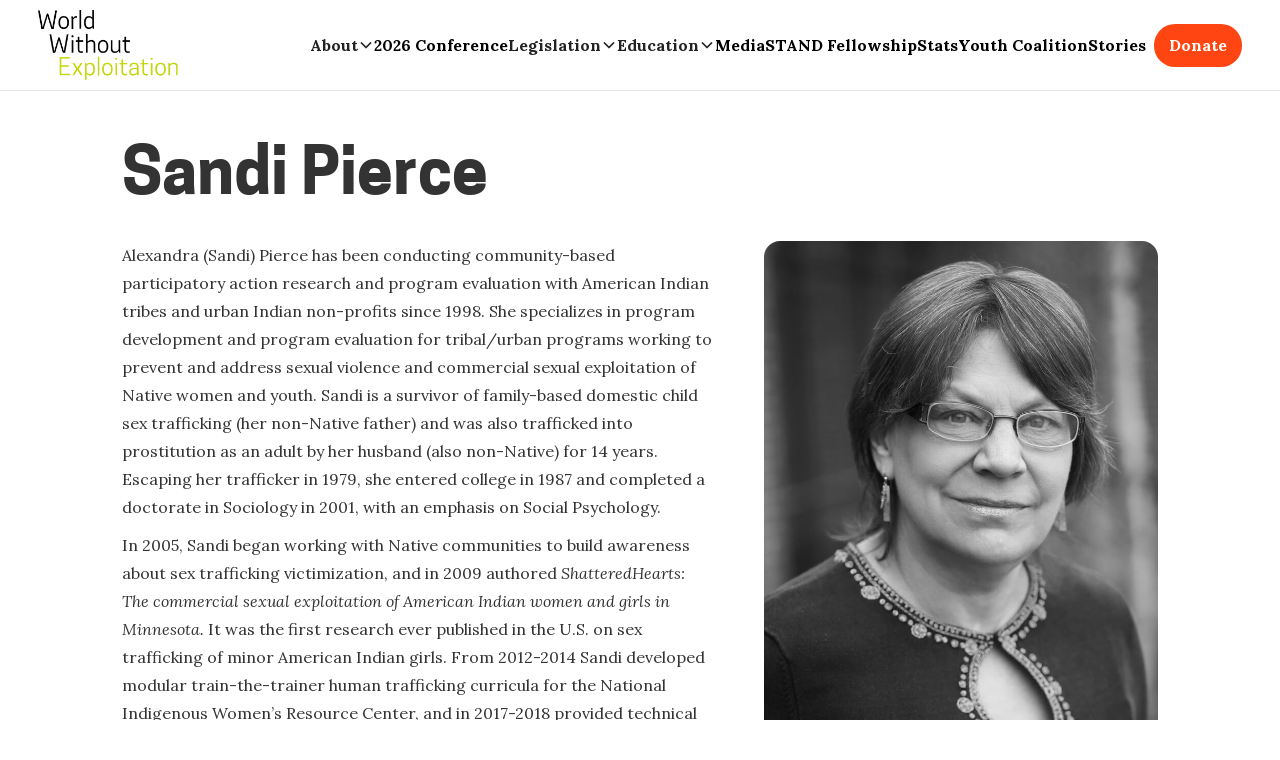

--- FILE ---
content_type: text/html
request_url: https://www.worldwithoutexploitation.org/bios/sandi-pierce
body_size: 6602
content:
<!DOCTYPE html><!-- Last Published: Wed Jan 14 2026 19:57:04 GMT+0000 (Coordinated Universal Time) --><html data-wf-domain="www.worldwithoutexploitation.org" data-wf-page="645bdf8cbf723e6e9bdd831e" data-wf-site="5b7ed53e01bf9702b9df675b" lang="en" data-wf-collection="645bdf8cbf723e20fadd830e" data-wf-item-slug="sandi-pierce"><head><meta charset="utf-8"/><title>Sandi Pierce -  of</title><meta content="World Without Exploitation is proud to partner with Sandi Pierce the  of . Learn more about them here!" name="description"/><meta content="Sandi Pierce -  of" property="og:title"/><meta content="https://cdn.prod.website-files.com/5b7ed53e01bf97ebbfdf6787/62f071614826b8c4b4b4aae2_9A3B8F58-FF16-41AC-9DBE-9E8D975DA9CB_1_105_c.jpeg" property="og:image"/><meta content="Sandi Pierce -  of" property="twitter:title"/><meta content="https://cdn.prod.website-files.com/5b7ed53e01bf97ebbfdf6787/62f071614826b8c4b4b4aae2_9A3B8F58-FF16-41AC-9DBE-9E8D975DA9CB_1_105_c.jpeg" property="twitter:image"/><meta content="width=device-width, initial-scale=1" name="viewport"/><meta content="U4JzgPYSc9JcwSFD1vhLtMFNovR72nbiCqMK4S9s66Y" name="google-site-verification"/><link href="https://cdn.prod.website-files.com/5b7ed53e01bf9702b9df675b/css/worldwe-staging.webflow.shared.d95038636.min.css" rel="stylesheet" type="text/css" integrity="sha384-2VA4Y2407LrLLU2kIRiaVSWUDztGtleCwZMSXfAYcqjtZ9htHNkHmqBOIpW+CBmG" crossorigin="anonymous"/><link href="https://fonts.googleapis.com" rel="preconnect"/><link href="https://fonts.gstatic.com" rel="preconnect" crossorigin="anonymous"/><script src="https://ajax.googleapis.com/ajax/libs/webfont/1.6.26/webfont.js" type="text/javascript"></script><script type="text/javascript">WebFont.load({  google: {    families: ["Lora:regular,italic,700,700italic"]  }});</script><script type="text/javascript">!function(o,c){var n=c.documentElement,t=" w-mod-";n.className+=t+"js",("ontouchstart"in o||o.DocumentTouch&&c instanceof DocumentTouch)&&(n.className+=t+"touch")}(window,document);</script><link href="https://cdn.prod.website-files.com/5b7ed53e01bf9702b9df675b/5b7ed53e01bf975f4cdf6859_favicon.png" rel="shortcut icon" type="image/x-icon"/><link href="https://cdn.prod.website-files.com/5b7ed53e01bf9702b9df675b/5b7ed53e01bf9715b6df67f9_iphone-icon.png" rel="apple-touch-icon"/><script type="text/javascript">var _gaq = _gaq || [];_gaq.push(['_setAccount', 'UA-77506609-1'], ['_trackPageview']);(function() {  var ga = document.createElement('script');  ga.src = ('https:' == document.location.protocol ? 'https://ssl' : 'http://www') + '.google-analytics.com/ga.js';  var s = document.getElementsByTagName('script')[0]; s.parentNode.insertBefore(ga, s);})();</script><style type="text/css">

.body {
  overflow-x: hidden;
  }
  
.w-form-done {
  background-color: #000000 !important;
}
  
/*EXPAND MAX-RESPONSIVE-WIDTH OF SITE*/
@media screen and (min-width: 1200px) {
  .w-container {
     max-width: 1170px;
  }
}

/*STYLE OVERRIDES FOR FORM FIELDS*/
input.input-box, textarea { background: white; color: black; }
.w-input::-webkit-input-placeholder { /* WebKit browsers */
    color:    #797979;
}
.w-input:-moz-placeholder { /* Mozilla Firefox 4 to 18 */
    color:    #FF4612;
    opacity: 1;
}
.w-input::-moz-placeholder { /* Mozilla Firefox 19+ */
    color:    #FF4612;
    opacity: 1;
}
.w-input:-ms-input-placeholder { /* Internet Explorer 10+ */
    color:    #FF4612;
}
input.black-text, textarea { color: #FF4612; 
}


/*REMOVING EXTRA BORDERS ON GRIDS AND LISTS*/
.story-block-home:last-child {
    border:none;
}
.stories-item:nth-child(even) {
    border-right:none;
}
.story-readmore-block:last-child {
    border-right:none;
}
/*.stories-item:last-child {
    border-bottom:none;*/
}
.initiative-block:last-child {
 /*   border-bottom:none;*/
    border-right:none;
}
@media only screen and (max-width: 770px) {
  	.stories-item{border-right: none;}
}

  .article a:hover {
border-bottom: 2px solid #ff4612;
}

/*ALTERNATE GREEN AND WHITE BACKGROUNDS ON SOCIAL FEED LISTS*/
.feed-column.even > .social-block:nth-child(even) {
   background-color:#C4D600;
}
.feed-column.odd > .social-block:nth-child(odd) {
   background-color:#C4D600;
}
  
/*DYNAMIC SMART-QUOTATIONS*/
.quotations:before,
.quote:before {
  display: block;
  float: left;
  content: "\201C";
  position: absolute;
  left: -.5em;
}
.quotations:after,
.quote:after  {
  display:inline;
  content: "\201D";
  position: absolute;
  right:-.5em;
}

  
/*OVERRIDE RICH TEXT STYLES FOR STORIES*/
.article a {
border-bottom: 2px solid transparent;
-webkit-transition: border-color 200ms ease;
transition: border-color 200ms ease;
color: #ff4612;
text-decoration: none;
}

  .vp-title-header {
display:none;
}

  .button-inverse-small {
    text-decoration: none !important;
    border-radius: 12px;
  }
  
</style>

<script src="https://donorbox.org/install-popup-button.js" type="text/javascript" defer></script>
  <script> window.DonorBox = { widgetLinkClassName: 'custom-dbox-popup' } </script>

<script type="text/javascript" src="https://www.bugherd.com/sidebarv2.js?apikey=vmxjf7dq1rtvbdrhxzdk0a" async="true"></script>
<!-- Google Tag Manager -->
<script>(function(w,d,s,l,i){w[l]=w[l]||[];w[l].push({'gtm.start':
new Date().getTime(),event:'gtm.js'});var f=d.getElementsByTagName(s)[0],
j=d.createElement(s),dl=l!='dataLayer'?'&l='+l:'';j.async=true;j.src=
'https://www.googletagmanager.com/gtm.js?id='+i+dl;f.parentNode.insertBefore(j,f);
})(window,document,'script','dataLayer','GTM-55MD2RJT');</script>
<!-- End Google Tag Manager -->

</head><body class="body"><div data-collapse="medium" data-animation="default" data-duration="400" data-easing="ease" data-easing2="ease" role="banner" class="global-nav w-nav"><div class="nav-container"><div class="logo-container"><a href="/" data-w-id="b7c95144-32bc-8566-ab33-54f7582f76bb" class="logo-nav w-nav-brand"></a></div><nav role="navigation" class="nav-links-container w-nav-menu"><div data-hover="true" data-delay="200" data-w-id="1a60fc97-4426-5247-d6e3-55811a88ff72" class="navbar-dropdown1_component w-dropdown"><div class="navbar-dropdown1_dropdown-toggle w-dropdown-toggle"><div>About</div><div class="dropdown-chevron w-embed"><svg width=" 100%" height=" 100%" viewBox="0 0 16 16" fill="none" xmlns="http://www.w3.org/2000/svg">
<path fill-rule="evenodd" clip-rule="evenodd" d="M2.55806 6.29544C2.46043 6.19781 2.46043 6.03952 2.55806 5.94189L3.44195 5.058C3.53958 4.96037 3.69787 4.96037 3.7955 5.058L8.00001 9.26251L12.2045 5.058C12.3021 4.96037 12.4604 4.96037 12.5581 5.058L13.4419 5.94189C13.5396 6.03952 13.5396 6.19781 13.4419 6.29544L8.17678 11.5606C8.07915 11.6582 7.92086 11.6582 7.82323 11.5606L2.55806 6.29544Z" fill="currentColor"/>
</svg></div></div><nav class="navbar-dropdown1_dropdown-list w-dropdown-list"><a href="/about" data-ix="nav-link-hover" class="global-nav-link w-nav-link">Who We Are</a><a href="/vision" data-ix="nav-link-hover" class="global-nav-link w-nav-link">Vision</a><a href="/news" data-ix="nav-link-hover" class="global-nav-link w-nav-link">Newsletter</a></nav></div><a href="https://www.worldwithoutexploitation.org/events/2026" data-ix="nav-link-hover" class="global-nav-link w-nav-link">2026 Conference</a><div data-hover="true" data-delay="200" data-w-id="ba73fdfd-0f1b-ff5c-ec9e-28c737cfd056" class="navbar-dropdown1_component w-dropdown"><div class="navbar-dropdown1_dropdown-toggle w-dropdown-toggle"><div>Legislation</div><div class="dropdown-chevron w-embed"><svg width=" 100%" height=" 100%" viewBox="0 0 16 16" fill="none" xmlns="http://www.w3.org/2000/svg">
<path fill-rule="evenodd" clip-rule="evenodd" d="M2.55806 6.29544C2.46043 6.19781 2.46043 6.03952 2.55806 5.94189L3.44195 5.058C3.53958 4.96037 3.69787 4.96037 3.7955 5.058L8.00001 9.26251L12.2045 5.058C12.3021 4.96037 12.4604 4.96037 12.5581 5.058L13.4419 5.94189C13.5396 6.03952 13.5396 6.19781 13.4419 6.29544L8.17678 11.5606C8.07915 11.6582 7.92086 11.6582 7.82323 11.5606L2.55806 6.29544Z" fill="currentColor"/>
</svg></div></div><nav class="navbar-dropdown1_dropdown-list w-dropdown-list"><a href="/legislative-priorities-federal" data-ix="nav-link-hover" class="global-nav-link sub w-nav-link">Federal Legislation</a><a href="/legislative-priorities-state" data-ix="nav-link-hover" class="global-nav-link w-nav-link">State Legislation</a><a href="/states" data-ix="nav-link-hover" class="global-nav-link w-nav-link">State-by-State</a></nav></div><div data-hover="true" data-delay="200" data-w-id="2f98705e-8507-1555-6d40-37cabc84302f" class="navbar-dropdown1_component w-dropdown"><div class="navbar-dropdown1_dropdown-toggle w-dropdown-toggle"><div>Education</div><div class="dropdown-chevron w-embed"><svg width=" 100%" height=" 100%" viewBox="0 0 16 16" fill="none" xmlns="http://www.w3.org/2000/svg">
<path fill-rule="evenodd" clip-rule="evenodd" d="M2.55806 6.29544C2.46043 6.19781 2.46043 6.03952 2.55806 5.94189L3.44195 5.058C3.53958 4.96037 3.69787 4.96037 3.7955 5.058L8.00001 9.26251L12.2045 5.058C12.3021 4.96037 12.4604 4.96037 12.5581 5.058L13.4419 5.94189C13.5396 6.03952 13.5396 6.19781 13.4419 6.29544L8.17678 11.5606C8.07915 11.6582 7.92086 11.6582 7.82323 11.5606L2.55806 6.29544Z" fill="currentColor"/>
</svg></div></div><nav class="navbar-dropdown1_dropdown-list w-dropdown-list"><a href="/resource-library" data-ix="nav-link-hover" class="global-nav-link sub w-nav-link">Resource Library</a><a href="https://www.worldwithoutexploitation.org/events/now-next-speaker-series-online" data-ix="nav-link-hover" class="global-nav-link w-nav-link">Webinars</a></nav></div><a href="/media" data-ix="nav-link-hover" class="global-nav-link w-nav-link">Media</a><a href="/campaigns/stand-program" class="global-nav-link w-nav-link">STAND Fellowship</a><a href="/stats" data-ix="nav-link-hover" class="global-nav-link w-nav-link">Stats</a><a href="/youth" data-ix="nav-link-hover" target="_blank" class="global-nav-link w-nav-link">Youth Coalition</a><a href="/stories" data-ix="nav-link-hover" class="global-nav-link w-nav-link">Stories</a><a href="https://worldwithoutexploitation.networkforgood.com/projects/132066-everyday-campaign" target="_blank" class="donate-btn w-button">Donate</a></nav><div class="mobile-donate-container w-clearfix"><a href="https://worldwithoutexploitation.networkforgood.com/projects/132066-everyday-campaign" class="donate-btn custom-dbox-popup mobile-nav w-button">Donate</a><div class="nav-menu-button w-nav-button"><div class="w-icon-nav-menu"></div></div></div></div></div><div class="section"><div class="padding-global"><div class="container-large"><h1 class="bio-header">Sandi Pierce</h1><h4 class="h4-bio-subheader w-dyn-bind-empty"></h4><a href="#" class="h4-bio-subheader w-dyn-bind-empty"></a><div class="w-layout-hflex flex-block"><div class="bio-overview w-richtext"><p>Alexandra (Sandi) Pierce has been conducting community-based participatory action research and program evaluation with American Indian tribes and urban Indian non-profits since 1998. She specializes in program development and program evaluation for tribal/urban programs working to prevent and address sexual violence and commercial sexual exploitation of Native women and youth. Sandi is a survivor of family-based domestic child sex trafficking (her non-Native father) and was also trafficked into prostitution as an adult by her husband (also non-Native) for 14 years. Escaping her trafficker in 1979, she entered college in 1987 and completed a doctorate in Sociology in 2001, with an emphasis on Social Psychology. </p><p>In 2005, Sandi began working with Native communities to build awareness about sex trafficking victimization, and in 2009 authored <em>ShatteredHearts: The commercial sexual exploitation of American Indian women and girls in Minnesota.</em> It was the first research ever published in the U.S. on sex trafficking of minor American Indian girls. From 2012-2014 Sandi developed modular train-the-trainer human trafficking curricula for the National Indigenous Women’s Resource Center, and in 2017-2018 provided technical assistance to the Minnesota Department of Health for its Safe Harbor planning process. </p><p>From 2018 to 2020, Sandi provided “Subject Matter Expert” technical assistance to the Gerald L. Ignace Indian Health Center in Milwaukee, WI for their Project Beacon community-based trafficking response planning, funded by the OVC. Sandi also serves on two national councils as a human trafficking expert: Shared Hope International’s JuST Council, and the Survivor Expert Working Group for the National Center for Missing and Exploited Children.</p><p>‍</p></div><img id="w-node-d6e1214e-ad17-f70f-8e72-91f48e65ae63-9bdd831e" alt="" src="https://cdn.prod.website-files.com/5b7ed53e01bf97ebbfdf6787/62f071614826b8c4b4b4aae2_9A3B8F58-FF16-41AC-9DBE-9E8D975DA9CB_1_105_c.jpeg" sizes="100vw" srcset="https://cdn.prod.website-files.com/5b7ed53e01bf97ebbfdf6787/62f071614826b8c4b4b4aae2_9A3B8F58-FF16-41AC-9DBE-9E8D975DA9CB_1_105_c-p-500.jpeg 500w, https://cdn.prod.website-files.com/5b7ed53e01bf97ebbfdf6787/62f071614826b8c4b4b4aae2_9A3B8F58-FF16-41AC-9DBE-9E8D975DA9CB_1_105_c.jpeg 769w" class="bio-headshot"/></div></div></div></div><div class="section-general footer"><div class="footer-column"><div class="signup-form w-form"><form id="wf-form-Newsletter" name="wf-form-Newsletter" data-name="Newsletter" action="https://worldwithoutexploitation.us13.list-manage.com/subscribe/post?u=44d9b2ffa5d54264cc26a1a5d&amp;amp;id=68b60794e6" method="post" class="signup-form-newsletter" data-wf-page-id="645bdf8cbf723e6e9bdd831e" data-wf-element-id="74d0ea41-572c-7782-95a1-3dc360bbccc0" data-turnstile-sitekey="0x4AAAAAAAQTptj2So4dx43e"><label for="email" class="h4 light footer">Stay Informed</label><div class="footer-form-block"><input class="form-field-dark w-input" maxlength="256" name="email" data-name="Email" placeholder="Enter your email address here" type="email" id="email" mce-EMAIL="EMAIL" required=""/><input type="submit" data-wait="Please wait..." class="btn-newsletter-submit w-button" value="Submit"/></div></form><div class="w-form-done"><div>Thank you! Your submission has been received!</div></div><div class="w-form-fail"><div>Oops! Something went wrong while submitting the form</div></div></div><h4 class="h4 light footer">Need Help?</h4><a href="https://traffickingresourcecenter.org/" target="_blank" class="footer-link link-orange">Call the National Human Trafficking Hotline</a><p class="footer-p">1 (888) 373-7888<br/>Text <strong>HELP</strong> or <strong>INFO</strong> to 233733<br/>English, Spanish, and 200 more languages</p></div><div class="footer-column"><h4 class="h4 light footer">Email Us</h4><a href="mailto:info@worldwithoutexploitation.org?subject=World%20Without%20Exploitation" class="link-orange">info@worldwithoutexploitation.org</a><div class="footer-social-container"><a href="https://www.facebook.com/worldwithoutexploitation" target="_blank" class="footer-social-link w-inline-block"><img src="https://cdn.prod.website-files.com/5b7ed53e01bf9702b9df675b/5b7ed53e01bf97a1e9df67d1_icon-social-facebook-lg.webp" width="36" alt="" class="footer-social-icon"/></a><a href="https://www.instagram.com/worldweus/" target="_blank" class="footer-social-link w-inline-block"><img src="https://cdn.prod.website-files.com/5b7ed53e01bf9702b9df675b/5b7ed53e01bf974c2bdf67c4_icon-social-instagram-lg.webp" width="36" alt="" class="footer-social-icon"/></a><a href="https://medium.com/world-without-exploitation" target="_blank" class="footer-social-link w-inline-block"><img src="https://cdn.prod.website-files.com/5b7ed53e01bf9702b9df675b/5b7ed53e01bf974686df67d0_icon-social-medium-lg.webp" width="42" alt="" class="footer-social-icon"/></a><a href="https://twitter.com/worldweus" target="_blank" class="w-inline-block"><img src="https://cdn.prod.website-files.com/5b7ed53e01bf9702b9df675b/5b7ed53e01bf9733d5df6797_icon-social-twitter-lg.webp" width="38" alt="" class="footer-social-icon"/></a></div><div class="w-embed w-script"><p class="footer-legal">© <script>document.write(new Date().getFullYear());</script> World Without Exploitation</p></div><p class="footer-legal">World Without Exploitation is a fiscally-sponsored project of the Tides Center, a 501(c)(3) nonprofit organization. Tides’ state-by-state fundraising disclosures are available at: <a href="http://www.tides.org/state-nonprofit-disclosures/"><span class="footer-link">www.tides.org/state-nonprofit-disclosures/</span></a>‍<br/>‍<br/>Survivor stories © The Voices and Faces Project Survivor photography: Lynn Savarese, Photographer and Co-Founder, New Abolitionists<br/>‍<br/>Additional photography © Patricia Evans, The Voices and Faces Project • Natalie Naccache, Art Works for Change <br/></p></div></div><script src="https://d3e54v103j8qbb.cloudfront.net/js/jquery-3.5.1.min.dc5e7f18c8.js?site=5b7ed53e01bf9702b9df675b" type="text/javascript" integrity="sha256-9/aliU8dGd2tb6OSsuzixeV4y/faTqgFtohetphbbj0=" crossorigin="anonymous"></script><script src="https://cdn.prod.website-files.com/5b7ed53e01bf9702b9df675b/js/webflow.schunk.36b8fb49256177c8.js" type="text/javascript" integrity="sha384-4abIlA5/v7XaW1HMXKBgnUuhnjBYJ/Z9C1OSg4OhmVw9O3QeHJ/qJqFBERCDPv7G" crossorigin="anonymous"></script><script src="https://cdn.prod.website-files.com/5b7ed53e01bf9702b9df675b/js/webflow.schunk.2f8d08ed06d68cda.js" type="text/javascript" integrity="sha384-R/pG5M5KPHRIgA8Cdg3WZV7f+A0Mv0EgclSJeurY4ObrOhzTMfR/hCC6CxeguJx/" crossorigin="anonymous"></script><script src="https://cdn.prod.website-files.com/5b7ed53e01bf9702b9df675b/js/webflow.cc2ee843.941db8402e71f399.js" type="text/javascript" integrity="sha384-Zu4axldS9wPcldrDE15NCLZ+WScOgMEWPjcaevbioV9Bidw5S/gy61U8GQepbV6w" crossorigin="anonymous"></script><!-- Google Tag Manager (noscript) -->
<noscript><iframe src="https://www.googletagmanager.com/ns.html?id=GTM-55MD2RJT"
height="0" width="0" style="display:none;visibility:hidden"></iframe></noscript>
<!-- End Google Tag Manager (noscript) -->

<script id="mcjs">!function(c,h,i,m,p){m=c.createElement(h),p=c.getElementsByTagName(h)[0],m.async=1,m.src=i,p.parentNode.insertBefore(m,p)}(document,"script","https://chimpstatic.com/mcjs-connected/js/users/44d9b2ffa5d54264cc26a1a5d/5bdaf17e62c3ec70c64e2d545.js");</script></body></html>

--- FILE ---
content_type: text/css
request_url: https://cdn.prod.website-files.com/5b7ed53e01bf9702b9df675b/css/worldwe-staging.webflow.shared.d95038636.min.css
body_size: 35293
content:
html{-webkit-text-size-adjust:100%;-ms-text-size-adjust:100%;font-family:sans-serif}body{margin:0}article,aside,details,figcaption,figure,footer,header,hgroup,main,menu,nav,section,summary{display:block}audio,canvas,progress,video{vertical-align:baseline;display:inline-block}audio:not([controls]){height:0;display:none}[hidden],template{display:none}a{background-color:#0000}a:active,a:hover{outline:0}abbr[title]{border-bottom:1px dotted}b,strong{font-weight:700}dfn{font-style:italic}h1{margin:.67em 0;font-size:2em}mark{color:#000;background:#ff0}small{font-size:80%}sub,sup{vertical-align:baseline;font-size:75%;line-height:0;position:relative}sup{top:-.5em}sub{bottom:-.25em}img{border:0}svg:not(:root){overflow:hidden}hr{box-sizing:content-box;height:0}pre{overflow:auto}code,kbd,pre,samp{font-family:monospace;font-size:1em}button,input,optgroup,select,textarea{color:inherit;font:inherit;margin:0}button{overflow:visible}button,select{text-transform:none}button,html input[type=button],input[type=reset]{-webkit-appearance:button;cursor:pointer}button[disabled],html input[disabled]{cursor:default}button::-moz-focus-inner,input::-moz-focus-inner{border:0;padding:0}input{line-height:normal}input[type=checkbox],input[type=radio]{box-sizing:border-box;padding:0}input[type=number]::-webkit-inner-spin-button,input[type=number]::-webkit-outer-spin-button{height:auto}input[type=search]{-webkit-appearance:none}input[type=search]::-webkit-search-cancel-button,input[type=search]::-webkit-search-decoration{-webkit-appearance:none}legend{border:0;padding:0}textarea{overflow:auto}optgroup{font-weight:700}table{border-collapse:collapse;border-spacing:0}td,th{padding:0}@font-face{font-family:webflow-icons;src:url([data-uri])format("truetype");font-weight:400;font-style:normal}[class^=w-icon-],[class*=\ w-icon-]{speak:none;font-variant:normal;text-transform:none;-webkit-font-smoothing:antialiased;-moz-osx-font-smoothing:grayscale;font-style:normal;font-weight:400;line-height:1;font-family:webflow-icons!important}.w-icon-slider-right:before{content:""}.w-icon-slider-left:before{content:""}.w-icon-nav-menu:before{content:""}.w-icon-arrow-down:before,.w-icon-dropdown-toggle:before{content:""}.w-icon-file-upload-remove:before{content:""}.w-icon-file-upload-icon:before{content:""}*{box-sizing:border-box}html{height:100%}body{color:#333;background-color:#fff;min-height:100%;margin:0;font-family:Arial,sans-serif;font-size:14px;line-height:20px}img{vertical-align:middle;max-width:100%;display:inline-block}html.w-mod-touch *{background-attachment:scroll!important}.w-block{display:block}.w-inline-block{max-width:100%;display:inline-block}.w-clearfix:before,.w-clearfix:after{content:" ";grid-area:1/1/2/2;display:table}.w-clearfix:after{clear:both}.w-hidden{display:none}.w-button{color:#fff;line-height:inherit;cursor:pointer;background-color:#3898ec;border:0;border-radius:0;padding:9px 15px;text-decoration:none;display:inline-block}input.w-button{-webkit-appearance:button}html[data-w-dynpage] [data-w-cloak]{color:#0000!important}.w-code-block{margin:unset}pre.w-code-block code{all:inherit}.w-optimization{display:contents}.w-webflow-badge,.w-webflow-badge>img{box-sizing:unset;width:unset;height:unset;max-height:unset;max-width:unset;min-height:unset;min-width:unset;margin:unset;padding:unset;float:unset;clear:unset;border:unset;border-radius:unset;background:unset;background-image:unset;background-position:unset;background-size:unset;background-repeat:unset;background-origin:unset;background-clip:unset;background-attachment:unset;background-color:unset;box-shadow:unset;transform:unset;direction:unset;font-family:unset;font-weight:unset;color:unset;font-size:unset;line-height:unset;font-style:unset;font-variant:unset;text-align:unset;letter-spacing:unset;-webkit-text-decoration:unset;text-decoration:unset;text-indent:unset;text-transform:unset;list-style-type:unset;text-shadow:unset;vertical-align:unset;cursor:unset;white-space:unset;word-break:unset;word-spacing:unset;word-wrap:unset;transition:unset}.w-webflow-badge{white-space:nowrap;cursor:pointer;box-shadow:0 0 0 1px #0000001a,0 1px 3px #0000001a;visibility:visible!important;opacity:1!important;z-index:2147483647!important;color:#aaadb0!important;overflow:unset!important;background-color:#fff!important;border-radius:3px!important;width:auto!important;height:auto!important;margin:0!important;padding:6px!important;font-size:12px!important;line-height:14px!important;text-decoration:none!important;display:inline-block!important;position:fixed!important;inset:auto 12px 12px auto!important;transform:none!important}.w-webflow-badge>img{position:unset;visibility:unset!important;opacity:1!important;vertical-align:middle!important;display:inline-block!important}h1,h2,h3,h4,h5,h6{margin-bottom:10px;font-weight:700}h1{margin-top:20px;font-size:38px;line-height:44px}h2{margin-top:20px;font-size:32px;line-height:36px}h3{margin-top:20px;font-size:24px;line-height:30px}h4{margin-top:10px;font-size:18px;line-height:24px}h5{margin-top:10px;font-size:14px;line-height:20px}h6{margin-top:10px;font-size:12px;line-height:18px}p{margin-top:0;margin-bottom:10px}blockquote{border-left:5px solid #e2e2e2;margin:0 0 10px;padding:10px 20px;font-size:18px;line-height:22px}figure{margin:0 0 10px}figcaption{text-align:center;margin-top:5px}ul,ol{margin-top:0;margin-bottom:10px;padding-left:40px}.w-list-unstyled{padding-left:0;list-style:none}.w-embed:before,.w-embed:after{content:" ";grid-area:1/1/2/2;display:table}.w-embed:after{clear:both}.w-video{width:100%;padding:0;position:relative}.w-video iframe,.w-video object,.w-video embed{border:none;width:100%;height:100%;position:absolute;top:0;left:0}fieldset{border:0;margin:0;padding:0}button,[type=button],[type=reset]{cursor:pointer;-webkit-appearance:button;border:0}.w-form{margin:0 0 15px}.w-form-done{text-align:center;background-color:#ddd;padding:20px;display:none}.w-form-fail{background-color:#ffdede;margin-top:10px;padding:10px;display:none}label{margin-bottom:5px;font-weight:700;display:block}.w-input,.w-select{color:#333;vertical-align:middle;background-color:#fff;border:1px solid #ccc;width:100%;height:38px;margin-bottom:10px;padding:8px 12px;font-size:14px;line-height:1.42857;display:block}.w-input::placeholder,.w-select::placeholder{color:#999}.w-input:focus,.w-select:focus{border-color:#3898ec;outline:0}.w-input[disabled],.w-select[disabled],.w-input[readonly],.w-select[readonly],fieldset[disabled] .w-input,fieldset[disabled] .w-select{cursor:not-allowed}.w-input[disabled]:not(.w-input-disabled),.w-select[disabled]:not(.w-input-disabled),.w-input[readonly],.w-select[readonly],fieldset[disabled]:not(.w-input-disabled) .w-input,fieldset[disabled]:not(.w-input-disabled) .w-select{background-color:#eee}textarea.w-input,textarea.w-select{height:auto}.w-select{background-color:#f3f3f3}.w-select[multiple]{height:auto}.w-form-label{cursor:pointer;margin-bottom:0;font-weight:400;display:inline-block}.w-radio{margin-bottom:5px;padding-left:20px;display:block}.w-radio:before,.w-radio:after{content:" ";grid-area:1/1/2/2;display:table}.w-radio:after{clear:both}.w-radio-input{float:left;margin:3px 0 0 -20px;line-height:normal}.w-file-upload{margin-bottom:10px;display:block}.w-file-upload-input{opacity:0;z-index:-100;width:.1px;height:.1px;position:absolute;overflow:hidden}.w-file-upload-default,.w-file-upload-uploading,.w-file-upload-success{color:#333;display:inline-block}.w-file-upload-error{margin-top:10px;display:block}.w-file-upload-default.w-hidden,.w-file-upload-uploading.w-hidden,.w-file-upload-error.w-hidden,.w-file-upload-success.w-hidden{display:none}.w-file-upload-uploading-btn{cursor:pointer;background-color:#fafafa;border:1px solid #ccc;margin:0;padding:8px 12px;font-size:14px;font-weight:400;display:flex}.w-file-upload-file{background-color:#fafafa;border:1px solid #ccc;flex-grow:1;justify-content:space-between;margin:0;padding:8px 9px 8px 11px;display:flex}.w-file-upload-file-name{font-size:14px;font-weight:400;display:block}.w-file-remove-link{cursor:pointer;width:auto;height:auto;margin-top:3px;margin-left:10px;padding:3px;display:block}.w-icon-file-upload-remove{margin:auto;font-size:10px}.w-file-upload-error-msg{color:#ea384c;padding:2px 0;display:inline-block}.w-file-upload-info{padding:0 12px;line-height:38px;display:inline-block}.w-file-upload-label{cursor:pointer;background-color:#fafafa;border:1px solid #ccc;margin:0;padding:8px 12px;font-size:14px;font-weight:400;display:inline-block}.w-icon-file-upload-icon,.w-icon-file-upload-uploading{width:20px;margin-right:8px;display:inline-block}.w-icon-file-upload-uploading{height:20px}.w-container{max-width:940px;margin-left:auto;margin-right:auto}.w-container:before,.w-container:after{content:" ";grid-area:1/1/2/2;display:table}.w-container:after{clear:both}.w-container .w-row{margin-left:-10px;margin-right:-10px}.w-row:before,.w-row:after{content:" ";grid-area:1/1/2/2;display:table}.w-row:after{clear:both}.w-row .w-row{margin-left:0;margin-right:0}.w-col{float:left;width:100%;min-height:1px;padding-left:10px;padding-right:10px;position:relative}.w-col .w-col{padding-left:0;padding-right:0}.w-col-1{width:8.33333%}.w-col-2{width:16.6667%}.w-col-3{width:25%}.w-col-4{width:33.3333%}.w-col-5{width:41.6667%}.w-col-6{width:50%}.w-col-7{width:58.3333%}.w-col-8{width:66.6667%}.w-col-9{width:75%}.w-col-10{width:83.3333%}.w-col-11{width:91.6667%}.w-col-12{width:100%}.w-hidden-main{display:none!important}@media screen and (max-width:991px){.w-container{max-width:728px}.w-hidden-main{display:inherit!important}.w-hidden-medium{display:none!important}.w-col-medium-1{width:8.33333%}.w-col-medium-2{width:16.6667%}.w-col-medium-3{width:25%}.w-col-medium-4{width:33.3333%}.w-col-medium-5{width:41.6667%}.w-col-medium-6{width:50%}.w-col-medium-7{width:58.3333%}.w-col-medium-8{width:66.6667%}.w-col-medium-9{width:75%}.w-col-medium-10{width:83.3333%}.w-col-medium-11{width:91.6667%}.w-col-medium-12{width:100%}.w-col-stack{width:100%;left:auto;right:auto}}@media screen and (max-width:767px){.w-hidden-main,.w-hidden-medium{display:inherit!important}.w-hidden-small{display:none!important}.w-row,.w-container .w-row{margin-left:0;margin-right:0}.w-col{width:100%;left:auto;right:auto}.w-col-small-1{width:8.33333%}.w-col-small-2{width:16.6667%}.w-col-small-3{width:25%}.w-col-small-4{width:33.3333%}.w-col-small-5{width:41.6667%}.w-col-small-6{width:50%}.w-col-small-7{width:58.3333%}.w-col-small-8{width:66.6667%}.w-col-small-9{width:75%}.w-col-small-10{width:83.3333%}.w-col-small-11{width:91.6667%}.w-col-small-12{width:100%}}@media screen and (max-width:479px){.w-container{max-width:none}.w-hidden-main,.w-hidden-medium,.w-hidden-small{display:inherit!important}.w-hidden-tiny{display:none!important}.w-col{width:100%}.w-col-tiny-1{width:8.33333%}.w-col-tiny-2{width:16.6667%}.w-col-tiny-3{width:25%}.w-col-tiny-4{width:33.3333%}.w-col-tiny-5{width:41.6667%}.w-col-tiny-6{width:50%}.w-col-tiny-7{width:58.3333%}.w-col-tiny-8{width:66.6667%}.w-col-tiny-9{width:75%}.w-col-tiny-10{width:83.3333%}.w-col-tiny-11{width:91.6667%}.w-col-tiny-12{width:100%}}.w-widget{position:relative}.w-widget-map{width:100%;height:400px}.w-widget-map label{width:auto;display:inline}.w-widget-map img{max-width:inherit}.w-widget-map .gm-style-iw{text-align:center}.w-widget-map .gm-style-iw>button{display:none!important}.w-widget-twitter{overflow:hidden}.w-widget-twitter-count-shim{vertical-align:top;text-align:center;background:#fff;border:1px solid #758696;border-radius:3px;width:28px;height:20px;display:inline-block;position:relative}.w-widget-twitter-count-shim *{pointer-events:none;-webkit-user-select:none;user-select:none}.w-widget-twitter-count-shim .w-widget-twitter-count-inner{text-align:center;color:#999;font-family:serif;font-size:15px;line-height:12px;position:relative}.w-widget-twitter-count-shim .w-widget-twitter-count-clear{display:block;position:relative}.w-widget-twitter-count-shim.w--large{width:36px;height:28px}.w-widget-twitter-count-shim.w--large .w-widget-twitter-count-inner{font-size:18px;line-height:18px}.w-widget-twitter-count-shim:not(.w--vertical){margin-left:5px;margin-right:8px}.w-widget-twitter-count-shim:not(.w--vertical).w--large{margin-left:6px}.w-widget-twitter-count-shim:not(.w--vertical):before,.w-widget-twitter-count-shim:not(.w--vertical):after{content:" ";pointer-events:none;border:solid #0000;width:0;height:0;position:absolute;top:50%;left:0}.w-widget-twitter-count-shim:not(.w--vertical):before{border-width:4px;border-color:#75869600 #5d6c7b #75869600 #75869600;margin-top:-4px;margin-left:-9px}.w-widget-twitter-count-shim:not(.w--vertical).w--large:before{border-width:5px;margin-top:-5px;margin-left:-10px}.w-widget-twitter-count-shim:not(.w--vertical):after{border-width:4px;border-color:#fff0 #fff #fff0 #fff0;margin-top:-4px;margin-left:-8px}.w-widget-twitter-count-shim:not(.w--vertical).w--large:after{border-width:5px;margin-top:-5px;margin-left:-9px}.w-widget-twitter-count-shim.w--vertical{width:61px;height:33px;margin-bottom:8px}.w-widget-twitter-count-shim.w--vertical:before,.w-widget-twitter-count-shim.w--vertical:after{content:" ";pointer-events:none;border:solid #0000;width:0;height:0;position:absolute;top:100%;left:50%}.w-widget-twitter-count-shim.w--vertical:before{border-width:5px;border-color:#5d6c7b #75869600 #75869600;margin-left:-5px}.w-widget-twitter-count-shim.w--vertical:after{border-width:4px;border-color:#fff #fff0 #fff0;margin-left:-4px}.w-widget-twitter-count-shim.w--vertical .w-widget-twitter-count-inner{font-size:18px;line-height:22px}.w-widget-twitter-count-shim.w--vertical.w--large{width:76px}.w-background-video{color:#fff;height:500px;position:relative;overflow:hidden}.w-background-video>video{object-fit:cover;z-index:-100;background-position:50%;background-size:cover;width:100%;height:100%;margin:auto;position:absolute;inset:-100%}.w-background-video>video::-webkit-media-controls-start-playback-button{-webkit-appearance:none;display:none!important}.w-background-video--control{background-color:#0000;padding:0;position:absolute;bottom:1em;right:1em}.w-background-video--control>[hidden]{display:none!important}.w-slider{text-align:center;clear:both;-webkit-tap-highlight-color:#0000;tap-highlight-color:#0000;background:#ddd;height:300px;position:relative}.w-slider-mask{z-index:1;white-space:nowrap;height:100%;display:block;position:relative;left:0;right:0;overflow:hidden}.w-slide{vertical-align:top;white-space:normal;text-align:left;width:100%;height:100%;display:inline-block;position:relative}.w-slider-nav{z-index:2;text-align:center;-webkit-tap-highlight-color:#0000;tap-highlight-color:#0000;height:40px;margin:auto;padding-top:10px;position:absolute;inset:auto 0 0}.w-slider-nav.w-round>div{border-radius:100%}.w-slider-nav.w-num>div{font-size:inherit;line-height:inherit;width:auto;height:auto;padding:.2em .5em}.w-slider-nav.w-shadow>div{box-shadow:0 0 3px #3336}.w-slider-nav-invert{color:#fff}.w-slider-nav-invert>div{background-color:#2226}.w-slider-nav-invert>div.w-active{background-color:#222}.w-slider-dot{cursor:pointer;background-color:#fff6;width:1em;height:1em;margin:0 3px .5em;transition:background-color .1s,color .1s;display:inline-block;position:relative}.w-slider-dot.w-active{background-color:#fff}.w-slider-dot:focus{outline:none;box-shadow:0 0 0 2px #fff}.w-slider-dot:focus.w-active{box-shadow:none}.w-slider-arrow-left,.w-slider-arrow-right{cursor:pointer;color:#fff;-webkit-tap-highlight-color:#0000;tap-highlight-color:#0000;-webkit-user-select:none;user-select:none;width:80px;margin:auto;font-size:40px;position:absolute;inset:0;overflow:hidden}.w-slider-arrow-left [class^=w-icon-],.w-slider-arrow-right [class^=w-icon-],.w-slider-arrow-left [class*=\ w-icon-],.w-slider-arrow-right [class*=\ w-icon-]{position:absolute}.w-slider-arrow-left:focus,.w-slider-arrow-right:focus{outline:0}.w-slider-arrow-left{z-index:3;right:auto}.w-slider-arrow-right{z-index:4;left:auto}.w-icon-slider-left,.w-icon-slider-right{width:1em;height:1em;margin:auto;inset:0}.w-slider-aria-label{clip:rect(0 0 0 0);border:0;width:1px;height:1px;margin:-1px;padding:0;position:absolute;overflow:hidden}.w-slider-force-show{display:block!important}.w-dropdown{text-align:left;z-index:900;margin-left:auto;margin-right:auto;display:inline-block;position:relative}.w-dropdown-btn,.w-dropdown-toggle,.w-dropdown-link{vertical-align:top;color:#222;text-align:left;white-space:nowrap;margin-left:auto;margin-right:auto;padding:20px;text-decoration:none;position:relative}.w-dropdown-toggle{-webkit-user-select:none;user-select:none;cursor:pointer;padding-right:40px;display:inline-block}.w-dropdown-toggle:focus{outline:0}.w-icon-dropdown-toggle{width:1em;height:1em;margin:auto 20px auto auto;position:absolute;top:0;bottom:0;right:0}.w-dropdown-list{background:#ddd;min-width:100%;display:none;position:absolute}.w-dropdown-list.w--open{display:block}.w-dropdown-link{color:#222;padding:10px 20px;display:block}.w-dropdown-link.w--current{color:#0082f3}.w-dropdown-link:focus{outline:0}@media screen and (max-width:767px){.w-nav-brand{padding-left:10px}}.w-lightbox-backdrop{cursor:auto;letter-spacing:normal;text-indent:0;text-shadow:none;text-transform:none;visibility:visible;white-space:normal;word-break:normal;word-spacing:normal;word-wrap:normal;color:#fff;text-align:center;z-index:2000;opacity:0;-webkit-user-select:none;-moz-user-select:none;-webkit-tap-highlight-color:transparent;background:#000000e6;outline:0;font-family:Helvetica Neue,Helvetica,Ubuntu,Segoe UI,Verdana,sans-serif;font-size:17px;font-style:normal;font-weight:300;line-height:1.2;list-style:disc;position:fixed;inset:0;-webkit-transform:translate(0)}.w-lightbox-backdrop,.w-lightbox-container{-webkit-overflow-scrolling:touch;height:100%;overflow:auto}.w-lightbox-content{height:100vh;position:relative;overflow:hidden}.w-lightbox-view{opacity:0;width:100vw;height:100vh;position:absolute}.w-lightbox-view:before{content:"";height:100vh}.w-lightbox-group,.w-lightbox-group .w-lightbox-view,.w-lightbox-group .w-lightbox-view:before{height:86vh}.w-lightbox-frame,.w-lightbox-view:before{vertical-align:middle;display:inline-block}.w-lightbox-figure{margin:0;position:relative}.w-lightbox-group .w-lightbox-figure{cursor:pointer}.w-lightbox-img{width:auto;max-width:none;height:auto}.w-lightbox-image{float:none;max-width:100vw;max-height:100vh;display:block}.w-lightbox-group .w-lightbox-image{max-height:86vh}.w-lightbox-caption{text-align:left;text-overflow:ellipsis;white-space:nowrap;background:#0006;padding:.5em 1em;position:absolute;bottom:0;left:0;right:0;overflow:hidden}.w-lightbox-embed{width:100%;height:100%;position:absolute;inset:0}.w-lightbox-control{cursor:pointer;background-position:50%;background-repeat:no-repeat;background-size:24px;width:4em;transition:all .3s;position:absolute;top:0}.w-lightbox-left{background-image:url([data-uri]);display:none;bottom:0;left:0}.w-lightbox-right{background-image:url([data-uri]);display:none;bottom:0;right:0}.w-lightbox-close{background-image:url([data-uri]);background-size:18px;height:2.6em;right:0}.w-lightbox-strip{white-space:nowrap;padding:0 1vh;line-height:0;position:absolute;bottom:0;left:0;right:0;overflow:auto hidden}.w-lightbox-item{box-sizing:content-box;cursor:pointer;width:10vh;padding:2vh 1vh;display:inline-block;-webkit-transform:translate(0,0)}.w-lightbox-active{opacity:.3}.w-lightbox-thumbnail{background:#222;height:10vh;position:relative;overflow:hidden}.w-lightbox-thumbnail-image{position:absolute;top:0;left:0}.w-lightbox-thumbnail .w-lightbox-tall{width:100%;top:50%;transform:translateY(-50%)}.w-lightbox-thumbnail .w-lightbox-wide{height:100%;left:50%;transform:translate(-50%)}.w-lightbox-spinner{box-sizing:border-box;border:5px solid #0006;border-radius:50%;width:40px;height:40px;margin-top:-20px;margin-left:-20px;animation:.8s linear infinite spin;position:absolute;top:50%;left:50%}.w-lightbox-spinner:after{content:"";border:3px solid #0000;border-bottom-color:#fff;border-radius:50%;position:absolute;inset:-4px}.w-lightbox-hide{display:none}.w-lightbox-noscroll{overflow:hidden}@media (min-width:768px){.w-lightbox-content{height:96vh;margin-top:2vh}.w-lightbox-view,.w-lightbox-view:before{height:96vh}.w-lightbox-group,.w-lightbox-group .w-lightbox-view,.w-lightbox-group .w-lightbox-view:before{height:84vh}.w-lightbox-image{max-width:96vw;max-height:96vh}.w-lightbox-group .w-lightbox-image{max-width:82.3vw;max-height:84vh}.w-lightbox-left,.w-lightbox-right{opacity:.5;display:block}.w-lightbox-close{opacity:.8}.w-lightbox-control:hover{opacity:1}}.w-lightbox-inactive,.w-lightbox-inactive:hover{opacity:0}.w-richtext:before,.w-richtext:after{content:" ";grid-area:1/1/2/2;display:table}.w-richtext:after{clear:both}.w-richtext[contenteditable=true]:before,.w-richtext[contenteditable=true]:after{white-space:initial}.w-richtext ol,.w-richtext ul{overflow:hidden}.w-richtext .w-richtext-figure-selected.w-richtext-figure-type-video div:after,.w-richtext .w-richtext-figure-selected[data-rt-type=video] div:after,.w-richtext .w-richtext-figure-selected.w-richtext-figure-type-image div,.w-richtext .w-richtext-figure-selected[data-rt-type=image] div{outline:2px solid #2895f7}.w-richtext figure.w-richtext-figure-type-video>div:after,.w-richtext figure[data-rt-type=video]>div:after{content:"";display:none;position:absolute;inset:0}.w-richtext figure{max-width:60%;position:relative}.w-richtext figure>div:before{cursor:default!important}.w-richtext figure img{width:100%}.w-richtext figure figcaption.w-richtext-figcaption-placeholder{opacity:.6}.w-richtext figure div{color:#0000;font-size:0}.w-richtext figure.w-richtext-figure-type-image,.w-richtext figure[data-rt-type=image]{display:table}.w-richtext figure.w-richtext-figure-type-image>div,.w-richtext figure[data-rt-type=image]>div{display:inline-block}.w-richtext figure.w-richtext-figure-type-image>figcaption,.w-richtext figure[data-rt-type=image]>figcaption{caption-side:bottom;display:table-caption}.w-richtext figure.w-richtext-figure-type-video,.w-richtext figure[data-rt-type=video]{width:60%;height:0}.w-richtext figure.w-richtext-figure-type-video iframe,.w-richtext figure[data-rt-type=video] iframe{width:100%;height:100%;position:absolute;top:0;left:0}.w-richtext figure.w-richtext-figure-type-video>div,.w-richtext figure[data-rt-type=video]>div{width:100%}.w-richtext figure.w-richtext-align-center{clear:both;margin-left:auto;margin-right:auto}.w-richtext figure.w-richtext-align-center.w-richtext-figure-type-image>div,.w-richtext figure.w-richtext-align-center[data-rt-type=image]>div{max-width:100%}.w-richtext figure.w-richtext-align-normal{clear:both}.w-richtext figure.w-richtext-align-fullwidth{text-align:center;clear:both;width:100%;max-width:100%;margin-left:auto;margin-right:auto;display:block}.w-richtext figure.w-richtext-align-fullwidth>div{padding-bottom:inherit;display:inline-block}.w-richtext figure.w-richtext-align-fullwidth>figcaption{display:block}.w-richtext figure.w-richtext-align-floatleft{float:left;clear:none;margin-right:15px}.w-richtext figure.w-richtext-align-floatright{float:right;clear:none;margin-left:15px}.w-nav{z-index:1000;background:#ddd;position:relative}.w-nav:before,.w-nav:after{content:" ";grid-area:1/1/2/2;display:table}.w-nav:after{clear:both}.w-nav-brand{float:left;color:#333;text-decoration:none;position:relative}.w-nav-link{vertical-align:top;color:#222;text-align:left;margin-left:auto;margin-right:auto;padding:20px;text-decoration:none;display:inline-block;position:relative}.w-nav-link.w--current{color:#0082f3}.w-nav-menu{float:right;position:relative}[data-nav-menu-open]{text-align:center;background:#c8c8c8;min-width:200px;position:absolute;top:100%;left:0;right:0;overflow:visible;display:block!important}.w--nav-link-open{display:block;position:relative}.w-nav-overlay{width:100%;display:none;position:absolute;top:100%;left:0;right:0;overflow:hidden}.w-nav-overlay [data-nav-menu-open]{top:0}.w-nav[data-animation=over-left] .w-nav-overlay{width:auto}.w-nav[data-animation=over-left] .w-nav-overlay,.w-nav[data-animation=over-left] [data-nav-menu-open]{z-index:1;top:0;right:auto}.w-nav[data-animation=over-right] .w-nav-overlay{width:auto}.w-nav[data-animation=over-right] .w-nav-overlay,.w-nav[data-animation=over-right] [data-nav-menu-open]{z-index:1;top:0;left:auto}.w-nav-button{float:right;cursor:pointer;-webkit-tap-highlight-color:#0000;tap-highlight-color:#0000;-webkit-user-select:none;user-select:none;padding:18px;font-size:24px;display:none;position:relative}.w-nav-button:focus{outline:0}.w-nav-button.w--open{color:#fff;background-color:#c8c8c8}.w-nav[data-collapse=all] .w-nav-menu{display:none}.w-nav[data-collapse=all] .w-nav-button,.w--nav-dropdown-open,.w--nav-dropdown-toggle-open{display:block}.w--nav-dropdown-list-open{position:static}@media screen and (max-width:991px){.w-nav[data-collapse=medium] .w-nav-menu{display:none}.w-nav[data-collapse=medium] .w-nav-button{display:block}}@media screen and (max-width:767px){.w-nav[data-collapse=small] .w-nav-menu{display:none}.w-nav[data-collapse=small] .w-nav-button{display:block}.w-nav-brand{padding-left:10px}}@media screen and (max-width:479px){.w-nav[data-collapse=tiny] .w-nav-menu{display:none}.w-nav[data-collapse=tiny] .w-nav-button{display:block}}.w-tabs{position:relative}.w-tabs:before,.w-tabs:after{content:" ";grid-area:1/1/2/2;display:table}.w-tabs:after{clear:both}.w-tab-menu{position:relative}.w-tab-link{vertical-align:top;text-align:left;cursor:pointer;color:#222;background-color:#ddd;padding:9px 30px;text-decoration:none;display:inline-block;position:relative}.w-tab-link.w--current{background-color:#c8c8c8}.w-tab-link:focus{outline:0}.w-tab-content{display:block;position:relative;overflow:hidden}.w-tab-pane{display:none;position:relative}.w--tab-active{display:block}@media screen and (max-width:479px){.w-tab-link{display:block}}.w-ix-emptyfix:after{content:""}@keyframes spin{0%{transform:rotate(0)}to{transform:rotate(360deg)}}.w-dyn-empty{background-color:#ddd;padding:10px}.w-dyn-hide,.w-dyn-bind-empty,.w-condition-invisible{display:none!important}.wf-layout-layout{display:grid}@font-face{font-family:Cooperhewitt bold;src:url(https://cdn.prod.website-files.com/5b7ed53e01bf9702b9df675b/5b7ed53e01bf970a63df67c5_CooperHewitt-Bold.eot)format("embedded-opentype"),url(https://cdn.prod.website-files.com/5b7ed53e01bf9702b9df675b/5b7ed53e01bf974c37df6796_CooperHewitt-Bold.woff)format("woff"),url(https://cdn.prod.website-files.com/5b7ed53e01bf9702b9df675b/5b7ed53e01bf97df15df67c3_CooperHewitt-Bold.svg)format("svg");font-weight:700;font-style:normal;font-display:auto}@font-face{font-family:Cooperhewitt;src:url(https://cdn.prod.website-files.com/5b7ed53e01bf9702b9df675b/5b7ed53e01bf972dc9df67af_CooperHewitt-BoldItalic.eot)format("embedded-opentype"),url(https://cdn.prod.website-files.com/5b7ed53e01bf9702b9df675b/5b7ed53e01bf977b99df6794_CooperHewitt-BoldItalic.woff)format("woff"),url(https://cdn.prod.website-files.com/5b7ed53e01bf9702b9df675b/5b7ed53e01bf9724c6df679c_CooperHewitt-BoldItalic.svg)format("svg");font-weight:700;font-style:italic;font-display:auto}@font-face{font-family:Cooperhewitt book;src:url(https://cdn.prod.website-files.com/5b7ed53e01bf9702b9df675b/5b7ed53e01bf9739c9df67cd_CooperHewitt-Book.eot)format("embedded-opentype"),url(https://cdn.prod.website-files.com/5b7ed53e01bf9702b9df675b/5b7ed53e01bf9701cddf67a8_CooperHewitt-Book.woff)format("woff"),url(https://cdn.prod.website-files.com/5b7ed53e01bf9702b9df675b/5b7ed53e01bf97f9f3df67aa_CooperHewitt-Book.svg)format("svg");font-weight:400;font-style:normal;font-display:auto}@font-face{font-family:Cooperhewitt;src:url(https://cdn.prod.website-files.com/5b7ed53e01bf9702b9df675b/5b7ed53e01bf9797b9df67a5_CooperHewitt-BookItalic.eot)format("embedded-opentype"),url(https://cdn.prod.website-files.com/5b7ed53e01bf9702b9df675b/5b7ed53e01bf973c9bdf6793_CooperHewitt-BookItalic.woff)format("woff"),url(https://cdn.prod.website-files.com/5b7ed53e01bf9702b9df675b/5b7ed53e01bf976723df67a9_CooperHewitt-BookItalic.svg)format("svg");font-weight:400;font-style:italic;font-display:auto}:root{--yc-blue:#00c1de;--orange-red:#ff4612;--black:#070707;--yellow-green:#c4d600;--worldwe-grey:#e4e4e4;--floral-white:#f5f3ed;--yc-purple:#8e72c4;--powder-blue:#b1e3e3}.w-layout-blockcontainer{max-width:940px;margin-left:auto;margin-right:auto;display:block}.w-layout-hflex{flex-direction:row;align-items:flex-start;display:flex}.w-pagination-wrapper{flex-wrap:wrap;justify-content:center;display:flex}.w-pagination-previous{color:#333;background-color:#fafafa;border:1px solid #ccc;border-radius:2px;margin-left:10px;margin-right:10px;padding:9px 20px;font-size:14px;display:block}.w-pagination-previous-icon{margin-right:4px}.w-pagination-next{color:#333;background-color:#fafafa;border:1px solid #ccc;border-radius:2px;margin-left:10px;margin-right:10px;padding:9px 20px;font-size:14px;display:block}.w-pagination-next-icon{margin-left:4px}.w-page-count{text-align:center;width:100%;margin-top:20px}.w-layout-grid{grid-row-gap:16px;grid-column-gap:16px;grid-template-rows:auto auto;grid-template-columns:1fr 1fr;grid-auto-columns:1fr;display:grid}.w-layout-layout{grid-row-gap:20px;grid-column-gap:20px;grid-auto-columns:1fr;justify-content:center;padding:20px}.w-layout-cell{flex-direction:column;justify-content:flex-start;align-items:flex-start;display:flex}@media screen and (max-width:991px){.w-layout-blockcontainer{max-width:728px}}@media screen and (max-width:767px){.w-layout-blockcontainer{max-width:none}}body{color:#333;font-family:Arial,Helvetica Neue,Helvetica,sans-serif;font-size:14px;line-height:20px}h1{margin-top:0;margin-bottom:25px;font-family:Cooperhewitt bold,sans-serif;font-size:4em;font-weight:700;line-height:1.2em}h2{margin-top:0;margin-bottom:0;font-family:Cooperhewitt bold,sans-serif;font-size:2.8em;font-weight:700;line-height:120%}h3{margin-top:0;margin-bottom:10px;font-family:Cooperhewitt bold,sans-serif;font-size:1.4em;font-weight:700;line-height:1.3em}h4{color:#000;letter-spacing:.05px;margin-top:0;margin-bottom:14px;font-family:Cooperhewitt bold,sans-serif;font-size:.9em;font-weight:700;line-height:1.6em}h5{color:#c4c4c4;letter-spacing:2px;text-transform:uppercase;margin-top:10px;margin-bottom:10px;font-family:Cooperhewitt bold,sans-serif;font-size:.8em;font-weight:700;line-height:1.6em}p{font-size:1em}a{color:#b3c300;border-bottom:2px #0000;text-decoration:none;transition:border-color .2s}a:hover{border-bottom:2px #ff4612;text-decoration:none}ul{margin-top:0;margin-bottom:10px;list-style-type:disc;display:block;overflow:hidden}ol{margin-top:0;margin-bottom:10px;padding-left:0;list-style-type:decimal}li{text-indent:1px;margin-bottom:16px;list-style-type:none}strong{font-weight:700}blockquote{color:#aaa;border-left:5px solid #e2e2e2;margin-top:10px;margin-bottom:20px;padding:10px 20px;font-size:1.1em;font-style:italic;font-weight:400;line-height:2em}.home-section-intro{flex-direction:column;justify-content:center;align-items:stretch;height:87vh;min-height:600px;display:flex}.section-general{background-color:#c4d600;flex-direction:column;justify-content:space-between;align-items:flex-start;height:765px;padding:50px 5%;display:flex}.section-general.section-home-prefooter{background-image:url(https://cdn.prod.website-files.com/5b7ed53e01bf9702b9df675b/5b7ed53e01bf979896df67ff_Color_Home_Bottom.webp);background-position:50%;background-repeat:no-repeat;background-size:cover;flex-direction:row;justify-content:space-between;align-items:center;height:350px}.section-general.section-home-intro-2{background-color:#1c1c1c;background-image:url(https://cdn.prod.website-files.com/5b7ed53e01bf9702b9df675b/5e1502593a0dda50e0eacaf6_photo-grid-2000x.webp);background-position:0%;background-repeat:no-repeat;background-size:cover;border-bottom:2px solid #f5f3ed;justify-content:center;height:69%;min-height:450px;max-height:900px}.section-general.footer{color:#fff;flex-direction:row;justify-content:space-between;height:auto}.section-general.section-stand-intro{color:#fff;background-color:#1c1c1c;background-image:url(https://cdn.prod.website-files.com/5b7ed53e01bf9702b9df675b/670939296415f11aeb3e84e4_IMG_9270-1%20copy.webp);background-position:50%;background-repeat:no-repeat;background-size:cover;border-bottom:2px solid #f5f3ed;justify-content:flex-end;align-items:flex-start;height:70%;min-height:600px;max-height:900px;position:relative}.section-general.section-stand-trainers-intro{background-color:#1c1c1c;background-image:url(https://cdn.prod.website-files.com/5b7ed53e01bf9702b9df675b/6709392eb18fd4a5122f1ec9_STAND%20Page-1%20copy.webp);background-position:50%;background-repeat:no-repeat;background-size:cover;border-bottom:2px solid #f5f3ed;justify-content:center;height:70%;min-height:600px;max-height:900px}.h1{flex:0 auto;margin-top:0;font-family:Cooperhewitt bold,sans-serif;font-size:4em;font-weight:700;line-height:1.2em}.h1.light{color:#fff;margin-bottom:0}.h1.light.wrap{width:75%}.h1.green{color:#c4d600}.h1.h1smaller{font-size:3.2em}.h1.h1smaller.color-blue{color:var(--yc-blue)}.link-to-section{color:var(--orange-red);flex-direction:row;justify-content:flex-start;align-items:flex-start;margin-top:13px;font-size:1.6em;font-weight:700;text-decoration:none;transition:color .2s;display:flex}.link-to-section.horz{color:var(--black);flex-direction:row;justify-content:space-between;align-items:center;margin-top:20px;margin-bottom:30px;padding-left:15px;padding-right:15px}.link-to-section.horz.btn-pledge{color:var(--black);background-color:#ff4612;border-radius:2px;margin-bottom:13px;padding:15px;transition:color .2s,background-color .2s}.link-to-section.horz.btn-pledge:hover{color:#fff;background-color:#ec3e0d}.link-to-section.featured-link{justify-content:flex-start;margin-top:50px}.link-to-section.stories-list{justify-content:flex-start}.link-to-section.show-more-container{flex-direction:row-reverse;justify-content:flex-end;align-items:center;padding-top:30px;padding-bottom:30px}.link-to-section.link-to-section-v{flex-direction:row;justify-content:flex-start}.link-to-section.stand{color:var(--yellow-green);justify-content:flex-start;align-items:center;margin-top:-16px}.body{margin-top:90px;font-family:Lora,sans-serif;font-size:1em;line-height:1.6em}.link-w-icon{margin-left:5px;margin-right:5px;font-size:.9em;line-height:1em;transition:color .2s}.link-w-icon.link-light{margin-left:0;line-height:1.2em}.link-w-icon.link-light.stories{letter-spacing:4px;text-transform:uppercase;font-family:Cooperhewitt bold,sans-serif;font-size:.6em;line-height:1.5em}.link-w-icon.light,.link-w-icon.showmore{color:#fff}.link-w-icon.white{color:#fff;margin-right:10px}.link-w-icon.orange{color:#ff4612;flex:0 auto;margin-right:7px;display:block}.icon-link{display:block}.icon-link.icon-bottom{background-color:#0000;margin-left:7px}.icon-link.icon-right.icon-showmore{margin-right:15px}.icon-link.icon-right.icon{margin-left:10px;margin-right:10px}.icon-link.action.right{margin-left:10px}.icon-link.action.left{margin-right:10px}.home-section-stories{justify-content:center;align-items:stretch;display:block}.story-block{color:#fff;background-color:#000;background-image:url(https://d3e54v103j8qbb.cloudfront.net/img/background-image.svg);background-position:45% -159%;background-repeat:no-repeat;background-size:auto 780px;background-attachment:scroll;border-right:2px solid #fff;flex-direction:column;justify-content:flex-start;padding:70px 5%;display:block}.story-block.stories-featured{background-position:190px 0;background-size:auto 750px;border-style:none none solid;border-bottom-width:2px;border-bottom-color:#fff}.story-block.story-block-home{background-image:url(https://d3e54v103j8qbb.cloudfront.net/img/background-image.svg);background-position:50%;background-repeat:no-repeat;background-size:cover;background-attachment:scroll;border-right-style:none;padding:3%}.h2-story-quote{color:#fff;margin-top:auto;margin-bottom:auto;padding-right:.25rem;font-size:1.7em;font-weight:400;line-height:1.4em;display:inline}.h2-story-quote.h2-stories-list{color:#fff;font-size:1.7em}.h2-story-quote.h2-stories-list.quotations{font-family:Lora,sans-serif;font-size:1.6em}.h2-story-quote.quotations{padding-right:6px;display:inline;position:relative}.h2-story-quote.stand{color:#000}.link-light{color:#c4d600;line-height:1em;transition:color .2s}.link-light:hover{color:#ff4612}.story-text-block{flex-direction:column;justify-content:space-between;height:30vw;display:flex}.story-text-block.stories-list{width:70%;height:300px}.story-text-block.story-featured{width:60%;height:400px}.global-nav{z-index:201;border-bottom:1px solid var(--worldwe-grey);background-color:#fff;flex-direction:row;justify-content:space-between;align-items:center;padding-left:3%;padding-right:3%;display:block;position:fixed;top:0;left:0;right:0;overflow:visible}.global-nav-link{color:#000;text-align:center;border-bottom-width:0;margin-left:0;margin-right:0;padding:5px 0 3px;font-family:Lora,sans-serif;font-size:14px;font-weight:700;line-height:1.25em;transition:color .2s;display:inline-block}.global-nav-link:hover{color:#ff4612}.global-nav-link.w--current{color:var(--black);border-style:none;transition:color .2s}.global-nav-link.w--current:hover{border-style:none}.global-nav-link.yc-blue{color:var(--black)}.global-nav-link.yc-blue:hover{text-decoration:none}.global-nav-link.yc-blue.w--current{color:var(--yc-blue)}.footer-right-links{width:50%;min-width:300px;margin-left:5%;padding-top:15px}.footer{background-color:#000}.signup-form-newsletter{margin-bottom:20px;display:block}.footer-form-block{flex-direction:row;justify-content:flex-start;align-items:flex-start;display:flex}.footer-form-block.sidebar{flex-direction:column}.form-field-dark{color:#ff4612;background-color:#0000;border-style:none none solid;border-bottom-width:2px;border-bottom-color:#ffffff3b;margin-bottom:19px;margin-right:19px;padding-left:0;padding-right:0;font-size:1.4em;line-height:1.3em}.form-field-dark:focus{border-bottom:2px solid #ff4612}.form-field-dark.sidebar{width:100%}.btn-newsletter-submit{color:#ff4612;letter-spacing:2px;text-transform:uppercase;background-color:#2c2c2c;border-radius:2px;align-self:flex-start;padding-top:7px;padding-bottom:6px;font-family:Cooperhewitt bold,sans-serif;font-size:.8em;font-weight:700;transition:background-color .2s,color .2s}.btn-newsletter-submit:hover{color:#000;background-color:#c4d600}.btn-newsletter-submit.link-orange-blue-yc:hover{background-color:var(--yc-blue)}.signup-form.sidebar{margin-bottom:0}.footer-link{color:#ff4612;line-height:1.4em;text-decoration:none}.footer-link.link-orange:hover{color:#c4d600}.footer-link.link-orange-blue-yc:hover{color:var(--yc-blue)}.footer-p{margin-top:15px}.footer-p.sidebar{color:#fff;margin-bottom:7px}.footer-column{flex-direction:column;width:47%;display:flex}.footer-column.sidebar{width:auto}.footer-social-container{justify-content:flex-start;align-items:center;margin-top:20px;display:flex}.footer-legal{color:#fff;margin-top:10px;margin-bottom:0;font-size:.7em;line-height:1.8em}.max-width-header{max-width:800px}.logo-nav{background-color:#0000;background-image:url(https://cdn.prod.website-files.com/5b7ed53e01bf9702b9df675b/5b7ed53e01bf971a1bdf67a7_logo-wwe-nav.webp);background-position:0%;background-repeat:no-repeat;background-size:contain;order:-1;align-self:stretch;width:100px}.logo-nav.w--current{overflow:hidden}.logo-nav.logo-mobile{display:none}.logo-nav.youth{background-image:url(https://cdn.prod.website-files.com/5b7ed53e01bf9702b9df675b/5b7ed53e01bf971a1bdf67a7_logo-wwe-nav.webp);background-size:auto 70px;width:150px}.quote-block{align-items:flex-start;display:block}.quote-block.stand{color:#000}.link-orange{color:var(--orange-red);transition:color .2s}.link-orange:hover{color:#c4d600}.link-orange.link-orange-blue-yc:hover{color:var(--yc-blue)}.nav-container{justify-content:space-between;align-items:center;max-width:1380px;height:90px;margin-left:auto;margin-right:auto;display:flex}.nav-links-container{grid-column-gap:.75rem;grid-row-gap:.75rem;order:1;justify-content:center;align-items:center;padding-left:8px;display:flex}.home-survivor-wrapper{width:100%;height:auto}.survivor-list{grid-column-gap:0px;grid-row-gap:0px;background-color:#000;border-bottom:2px #fff;flex-direction:row;grid-template-rows:auto auto;grid-template-columns:1fr 1fr 1fr;grid-auto-columns:1fr;grid-auto-flow:row;justify-content:start;align-items:center;display:grid}.survivor-list.stand{grid-column-gap:2rem;grid-row-gap:3rem;background-color:#fff}.h2{text-align:left;max-width:none;margin-top:0;font-family:Cooperhewitt bold,sans-serif;font-size:2.5em;font-weight:700;line-height:1.2em}.h2.light{color:#fff}.h2.light.initiative{font-size:2.4em}.h2.h2-stat-left{margin-top:0;margin-bottom:20px;font-size:2.4em}.h2.h2-hide{display:none}.h2.blog{margin-bottom:20px;font-size:2em}.h2.stat-mobile{display:none}.section-readmore{align-items:center;height:240px;padding:0 5%;display:flex}.section-readmore.vision{background-image:url(https://cdn.prod.website-files.com/5b7ed53e01bf9702b9df675b/5b7ed53e01bf9706cddf6873_bottom8.webp);background-position:50% 0;background-size:cover}.section-readmore.stats{background-image:url(https://cdn.prod.website-files.com/5b7ed53e01bf9702b9df675b/5b7ed53e01bf9795e5df685f_bottom6.webp);background-position:50% 0;background-repeat:no-repeat;background-size:cover}.section-readmore.speaktruth{background-image:url(https://cdn.prod.website-files.com/5b7ed53e01bf9702b9df675b/5b7ed53e01bf9772a1df68a6_bottom4.webp);background-position:50%;background-size:cover}.section-readmore.makestatement{background-image:url(https://cdn.prod.website-files.com/5b7ed53e01bf9702b9df675b/5b7ed53e01bf977e0adf685a_bottom3.webp);background-position:50% 0;background-size:cover}.section-readmore.commit{background-image:url(https://cdn.prod.website-files.com/5b7ed53e01bf9702b9df675b/5b7ed53e01bf973346df686f_bottom2.webp);background-position:50%;background-size:cover}.readmore-link-block{float:left;justify-content:center;align-items:center;width:50%;margin-right:50px;display:flex}.readmore-link-block:hover{color:#000}.readmore-link{float:left;clear:both;color:#fff;margin-top:0;margin-bottom:0;margin-left:12px;font-family:Lora,sans-serif;font-size:2.5em;font-weight:700;line-height:1.2em;transition:color .3s;display:inline-block}.readmore-link:hover{color:#000}.readmore-icon{float:left;margin-bottom:28px}.story-section-header{background-color:#000;height:auto;padding:0 0%;position:relative}.story-section-header.fixed{background-color:#000;background-position:144% 40%;background-size:auto 200px;align-items:center;height:100px;padding-top:0;padding-bottom:0;display:flex}.h1-story{color:#fff;margin-top:0;margin-bottom:10px;font-family:Lora,sans-serif;font-size:3em;line-height:1.2em}.h1-story.sm{margin-top:3px;font-size:1.8em}.story-attribute{color:#fff;letter-spacing:4px;text-transform:uppercase;margin-bottom:0;font-family:Cooperhewitt bold,sans-serif;font-size:1em;line-height:1.2em}.story-header-block{z-index:10;flex-direction:row;align-items:flex-start;width:35%;margin-top:70px;display:block;position:absolute;left:5%}.story-header-block.small{align-items:center;margin-top:auto;display:flex}.article{justify-content:space-between;padding:15px 5% 50px;display:flex}.article-column{float:left;order:-1;width:60%;max-width:800px}.story-quote{color:#c4d600;border-style:none;margin-top:0;margin-bottom:0;padding:0;font-size:2em;font-weight:700;line-height:1.2em;position:relative}.story-quote.quotations{display:inline}.story-article{column-count:auto;margin-top:40px;font-size:1em;line-height:1.8em}.article-sidebar{float:right;flex-direction:column;justify-content:space-around;width:30%;display:flex}.article-stat-block{border-left:6px solid #000;padding-bottom:13px;padding-left:26px;display:block}.sidebar-stat{margin-bottom:20px;font-size:1.6em;line-height:1.3em}.sidebar-link{font-size:1em;font-weight:700}.story-readmore-block{background-color:#000;background-image:url(https://d3e54v103j8qbb.cloudfront.net/img/background-image.svg);background-position:75px 0;background-repeat:no-repeat;background-size:auto 375px;height:300px;padding-left:0;padding-right:0;display:flex}.story-readmore-block.left{background-position:122px 0;border-right:2px solid #fff}.story-readmore-color{background-color:#c4d600e6;flex-direction:column;flex:1;justify-content:center;align-self:stretch;align-items:stretch;display:flex}.story-readmore-link{color:#000;letter-spacing:4px;text-transform:uppercase;margin-top:10px;font-family:Cooperhewitt bold,sans-serif;font-size:.8em}.story-readmore-link:hover{color:#ff4612}.link-block-cover{flex-direction:column;flex:1;justify-content:center;align-self:center;align-items:stretch;width:100%;padding-left:10%;padding-right:40%;display:flex}.story-readmore-container{flex-direction:column;justify-content:center;display:block}.story-bio{margin-top:30px;font-size:1.2em;font-style:italic;line-height:1.8em}.h4{color:#000;letter-spacing:2px;text-transform:uppercase;margin-top:0;margin-bottom:14px;font-family:Cooperhewitt bold,sans-serif;font-size:.8em;font-weight:700;line-height:1.6em}.h4.light{color:#fff;text-transform:capitalize}.h4.light.form-header,.h4.light.h4-signees{font-size:1em}.h4.light.footer{font-size:.9em}.h4.light.sidebar{margin-top:20px;margin-bottom:0;font-size:.9em}.h4.light.profile-title,.h4.light.youth-title{text-transform:uppercase;margin-top:10px;margin-bottom:0}.h4.stat-anchor-head{color:#c4d600;border-bottom:2px solid #c4d600;padding-bottom:3px;font-size:1.1em;line-height:2em;transition:color .2s,border .2s;display:inline}.h4.stat-anchor-head:hover{color:#ff4612;border-bottom-color:#ff4612}.h4.stat{font-size:.8em}.h4.green{color:var(--yellow-green)}.h4.green.small-padding{margin-bottom:4px}.h4.next-prev-text{padding-left:auto;padding-right:auto;font-size:.9em}.fixed.story-section-header{background-image:none;width:100%;position:fixed;bottom:-20px;left:0;right:0}.fixed.story-section-header.fixed-header{z-index:2;height:75px;inset:15px 0 auto}.portrait-thumb-circle{background-image:url(https://d3e54v103j8qbb.cloudfront.net/img/background-image.svg);background-position:-48px -12px;background-size:139px;border:1px solid #fff;border-radius:100%;width:50px;height:50px;margin-right:14px}.footer-social-link{margin-right:40px}.section-stats-intro{background-color:#c4d600;background-image:url(https://cdn.prod.website-files.com/5b7ed53e01bf9702b9df675b/5b7ed53e01bf9717ffdf6871_stats-header.webp);background-position:23%;background-repeat:no-repeat;background-size:cover;padding:50px 5% 100px}.stats-header-block{color:#fff;width:75%;margin-bottom:50px}.stat-anchor-link-block{width:50%;margin-bottom:16px;padding-right:10%;font-size:.9em}.stat-link-row{flex-flow:row;display:flex}.stat-anchor-description{color:#000;margin-top:5px;font-size:.9em;font-style:italic;display:none}.stat-container{justify-content:space-between;display:flex}.stat-left-rail{background-color:#c4d600;flex-direction:column;justify-content:flex-start;width:33%;padding:100px 5% 50px;display:flex}.stat-block{flex-direction:column;flex:1;justify-content:flex-start;padding:100px 5% 0;display:flex}.h3{font-family:Cooperhewitt bold,sans-serif;font-size:1.4em;font-weight:700;line-height:1.3em;display:block}.h3.stat{margin-top:0;margin-bottom:0}.h3.stat.green{color:#c4d600}.h3.light{color:#fff}.h3.light.cochairs{color:#c4d600}.h3.light.color-blue{color:var(--yc-blue)}.h3.download{color:var(--yellow-green);margin-top:10px}.h3.green{text-align:left;margin-top:10px;margin-bottom:0;font-family:Cooperhewitt bold,sans-serif;font-size:1.4em;font-weight:700;line-height:1.3em}.stat-source{color:var(--black);border-bottom:1px solid #0000;margin-bottom:0;font-size:.8em;line-height:1.2em;transition:border .2s;display:inline}.stat-source:hover{border-style:none none solid;border-color:#fff}.stat-source.number{color:#000;margin-right:7px;padding-top:6px;font-family:Cooperhewitt bold,sans-serif}.stat-source.number:hover{border-bottom-style:none}.stat-source-block{margin-bottom:8px;display:flex;transform:translate(-14px)}.stat-source-block:hover{color:#fff;border-bottom-style:none;border-bottom-color:#fff}.stat-source-flex{line-height:1em}.stat-row{flex-direction:row;justify-content:space-between;align-items:flex-start;padding-bottom:30px;display:flex}.stat-row.hide{align-items:flex-end}.stat-cell{justify-content:flex-start;align-items:center;width:46%;display:flex}.stat-cell.left{justify-content:flex-start}.stat-cell.stat-cell-viz{justify-content:center}.p-stat{margin-bottom:15px;font-size:.8em;line-height:1.5em}.p-stat.green{color:#c4d600}.stat-share{text-align:center;flex:1}.stat-share.h4{color:#ff4612;text-align:left}.citing{color:#c4d600;font-family:Cooperhewitt bold,sans-serif;font-size:.7em;font-weight:700}.stat-img{margin-bottom:15px}.stat-img.stat-img-med{max-width:65%}.stats-mobile-nav{display:none}.action-section-header{background-color:#c4d600;background-image:url(https://cdn.prod.website-files.com/5b7ed53e01bf9702b9df675b/5b7ed53e01bf97eba0df6897_Color_Get_Involved_Top.webp);background-position:50%;background-size:cover;padding:50px 5%}.cta-text{margin-bottom:7px;font-size:1.4em;font-weight:700}.counter{font-family:Cooperhewitt book,sans-serif}.counter.large{font-size:4em;line-height:1.2em}.counter.large.white{color:#fff}.counter.small{color:#fff;font-size:1.9em;line-height:1.7em}.counter.small.orange{color:#ff4612;font-size:2.7em}.counter.white{color:#fff}.action-header-counter{width:75%;margin-top:50px;margin-bottom:50px}.action-section-initiatives{border-bottom:2px solid #f5f3ed;justify-content:space-between;height:550px;display:flex}.initiative-block{background-color:#000;border-right:2px solid #fff;flex-direction:column;flex:1;justify-content:space-between;padding:50px 5%;display:flex}.initiative-block.truth{background-image:url(https://cdn.prod.website-files.com/5b7ed53e01bf9702b9df675b/5b7ed53e01bf97f071df6894_Color_Action_Initiative_SpeakTruth_Top.webp);background-position:50%;background-size:cover}.initiative-block.statement{background-image:url(https://cdn.prod.website-files.com/5b7ed53e01bf9702b9df675b/5b7ed53e01bf97bce9df687a_Color_Action_Initiative_MakeStatement_Top.webp);background-position:100%;background-size:cover}.action-number-block{flex-direction:column;display:flex}.action-number-row{justify-content:space-between;margin-bottom:25px;display:flex}.action-number-cell{flex:1;margin-right:20px}.initiative-section-header{background-color:#000c;padding:50px 5%}.initiative-section-header.awareness{background-image:url(https://cdn.prod.website-files.com/5b7ed53e01bf9702b9df675b/5b7ed53e01bf97f071df6894_Color_Action_Initiative_SpeakTruth_Top.webp);background-size:cover;min-height:500px}.initiative-section-header.response{background-image:url(https://cdn.prod.website-files.com/5b7ed53e01bf9702b9df675b/5b7ed53e01bf97b807df6892_FPO-action-response.webp);background-position:0 0;background-size:cover}.initiative-section-header.share{background-image:url(https://cdn.prod.website-files.com/5b7ed53e01bf9702b9df675b/5b7ed53e01bf97bce9df687a_Color_Action_Initiative_MakeStatement_Top.webp);background-position:100%;background-size:cover;min-height:500px}.initiative-section-header.pledge{background-image:url(https://cdn.prod.website-files.com/5b7ed53e01bf9702b9df675b/5b7ed53e01bf9761a3df6847_Homepage_Header_Grid_Gray_3.webp);background-position:50%;background-size:cover;min-height:500px}.initiative-header-copy{justify-content:space-between;display:flex}.p-header{font-size:1.3em;line-height:1.6em}.p-header.light{color:#fff;width:60%}.days-left-block{width:130px;margin-left:50px}.days-left-block.hide{display:none}.days-left-copy{color:#fff;font-size:1.8em;line-height:1.2em}.initiative-section-goal{background-color:#c4d600;padding:50px 5%}.goal-container{justify-content:space-between;display:flex}.goal-container.pledge{padding-top:60px}.goal-block{width:50%;margin-left:5%}.goal-block.hide{display:none}.meter{background-color:#000;width:100%;height:25px;margin-top:20px;position:static;overflow:hidden}.meter-bar{background-color:#fff;width:100%;height:100%;display:block;position:relative;left:58%;transform:translate(-58%)}.initiative-section-share{padding:50px 5%}.social-poster{padding-top:10px;padding-bottom:10px;overflow:hidden}.social-overlay{background-color:#000000b3;flex-direction:column;justify-content:center;align-items:center;width:100%;height:100%;display:flex;position:absolute;top:0;left:0;transform:translateY(-100%)}.social-share-btn{color:#fff;align-items:center;height:51px;margin-top:10px;margin-bottom:10px;padding-left:55px;font-size:.8em;transition:border-color .2s,color .2s,padding .2s;display:flex}.social-share-btn:hover{color:#ff4612;padding-left:65px}.social-share-btn.twitter{background-image:url(https://cdn.prod.website-files.com/5b7ed53e01bf9702b9df675b/5b7ed53e01bf9733d5df6797_icon-social-twitter-lg.webp);background-position:0;background-repeat:no-repeat;background-size:38px}.social-share-btn.facebook{background-image:url(https://cdn.prod.website-files.com/5b7ed53e01bf9702b9df675b/5b7ed53e01bf97a1e9df67d1_icon-social-facebook-lg.webp);background-position:0;background-repeat:no-repeat;background-size:36px}.social-share-btn.instagram{background-image:url(https://cdn.prod.website-files.com/5b7ed53e01bf9702b9df675b/5b7ed53e01bf974c2bdf67c4_icon-social-instagram-lg.webp);background-position:0;background-repeat:no-repeat;background-size:38px}.social-text{font-size:1.5em;line-height:1.4em}.initiative-section-feed{padding:50px 0% 0}.feed-header{padding-left:5%;padding-right:5%}.feed-container{flex-direction:row;align-items:flex-start;height:600px;display:flex;overflow:hidden}.social-content{padding:20px}.username{height:30px;margin-bottom:15px;padding-left:30px;font-size:.7em;font-weight:700}.username.user-twitter{background-image:url(https://cdn.prod.website-files.com/5b7ed53e01bf9702b9df675b/5b7ed53e01bf97f802df6790_icon-twitter-bk.webp);background-position:0;background-repeat:no-repeat;background-size:26px}.social-meta{justify-content:space-between;margin-top:14px;display:flex}.feed-column{flex-direction:column;width:auto;display:flex}.social-share-link{color:#000;font-weight:700;transition:border-color .2s,color .2s}.social-share-link:hover{color:#ff4612}.feed-showmore{background-color:#000;padding:0 5%;transition:background-color .2s}.feed-showmore:hover{background-color:#363636}.showless{color:#fff}.showless.link-w-icon{opacity:0;position:absolute}.action-readmore-block{flex-direction:column;align-items:flex-start;display:flex}.next-prev-block{flex-direction:row;align-items:flex-start;display:flex}.next-prev-block.right{flex-direction:row-reverse}.initiative-section-longform{justify-content:space-between;padding-top:50px;padding-bottom:50px;padding-left:5%;display:flex}.longform{width:60%}.right-rail{background-color:#000;flex-direction:column;justify-content:space-between;align-self:flex-start;width:30%;margin-top:15%;padding-top:50px;padding-left:0%;padding-right:0%;display:flex}.label-hide{display:none}.form-sidebar-sumbit-btn{color:#000;text-align:left;background-color:#ff4612;background-image:url(https://cdn.prod.website-files.com/5b7ed53e01bf9702b9df675b/5b7ed53e01bf97bb4fdf679d_icon-hand-rock.webp);background-position:87%;background-repeat:no-repeat;background-size:20px;width:100%;margin-bottom:-23px;padding:30px 50px;font-size:1.5em;font-weight:700;display:block;position:relative;bottom:0;left:0;right:0}.form-padding{margin-bottom:50px;padding-left:50px;padding-right:50px}.action-section-signed{background-color:#c4d600;width:70%;padding:50px 5%}.signees-container{justify-content:space-between;display:flex}.signees-column{width:50%;padding-right:5%}.about-section-intro{background-image:linear-gradient(#c4d60021,#c4d60021);padding:50px 5%}.about-section-intro.background-color-white{background-image:linear-gradient(#ffffff21,#ffffff21)}.h1-long{font-size:2.2em;line-height:1.2em}.green{color:#c4d600}.green.sponsor-heading{text-align:center;letter-spacing:3px;text-transform:uppercase;font-size:1.5em}.green.event-tagline{margin-top:0;margin-bottom:0;font-size:1.5em;font-style:italic}.writing-container{width:60%}.writing-container.is-full-width{width:100%}.writing-block{justify-content:space-between;margin-top:10px;display:flex}.sidebar-container{background-color:#000;align-self:flex-start;width:40%;padding:50px 5%;position:relative;top:0;bottom:0;right:-6%}.section-header-container{padding:50px 5%}.committee-container{background-color:#c4d600;justify-content:space-around;padding:50px 5%;display:flex}.committee-column{flex:1;margin-bottom:0;padding-left:0;font-size:1em;font-weight:700;line-height:1.6em}.committee-li{margin-bottom:10px;margin-right:3%;line-height:1.5em}.member-org_wrapper{background-color:#f4f4f4}.cochair-block{background-color:#000;background-image:url(https://d3e54v103j8qbb.cloudfront.net/img/background-image.svg);background-position:50%;background-repeat:no-repeat;background-size:cover;flex-direction:column;justify-content:flex-end;height:30vw;transition:background-position .2s;display:flex}.cochair-block:hover{background-position:50%}.org-name{color:#fff}.committee-group{flex:1;display:flex}.img-smaller{width:30%}.p-homebottom{font-size:1.4em}.section{justify-content:center;align-items:flex-start;padding:50px 5%;display:flex}.h4-bio-subheader{margin-bottom:1rem;margin-right:5px;font-size:1.2em;line-height:1em;display:block}.cochair-portrait{float:right;align-self:center;width:35%;margin-top:29px}.profile-link-box{cursor:pointer;flex-direction:column;justify-content:flex-end;height:100%;padding:5% 20% 5% 5%;display:flex}.byline{color:#d1d1d1;letter-spacing:1px;text-transform:uppercase;margin-top:10px;margin-bottom:10px;font-family:Cooperhewitt bold,sans-serif;font-size:.7em;line-height:1.6em}.portrait-header-img{width:100%}.stat-subhead{display:none}.associated-stats-container{flex-flow:column;justify-content:space-around;align-items:stretch;height:100%;display:flex}.associated-stats-wrapper{flex:1;height:99%}.counter-embed{width:100%;height:76px}.form-success{background-color:#000}.form-success-text{color:#c4d600;font-family:Lora,sans-serif;font-size:1.4em;line-height:1.7em}.form-error{background-color:#000}.form-error-text{color:#ff4612}.section-video{color:var(--black);text-align:center;background-color:#fff;border-top:2px solid #fff;padding:0%}.video-row{display:flex}.video-column{flex:1}.donate-btn{background-color:#ff4612;border-radius:30px;margin-top:0;margin-bottom:0;margin-left:8px;font-weight:700}.donate-btn.custom-dbox-popup{border-bottom:2px solid #ff4612;margin-top:-5px;margin-left:9px}.donate-btn.custom-dbox-popup:hover{background-color:#f33f0d;border-bottom-style:solid;border-bottom-color:#b92900}.donate-btn.custom-dbox-popup.mobile-nav{display:none}.donate-btn.custom-dbox-popup.hide{display:inline-block}.donate-btn.hide-desktop{display:none}.donate-btn.is-center{text-align:center;margin-top:0;margin-left:0}.donate-btn.youth{background-color:var(--yc-blue);display:none}.donate-btn.youth.nested{display:block}.rr-banner-item{color:#f5f3ed;flex-direction:column;justify-content:center;align-items:center;padding-top:28px;padding-bottom:37px;display:flex;position:relative}.rr-banner-item.sm{grid-column-gap:0rem;grid-row-gap:0rem;flex-flow:column;justify-content:flex-start;align-items:flex-start;padding-top:1rem;padding-bottom:1rem;padding-left:5%}.intro-logo{width:40%;margin-left:auto;margin-right:auto;display:block;position:relative;top:-30px}.intro-logo-container{flex:1;justify-content:center;align-items:center;min-height:350px;display:flex}.rr-banner-h1{text-align:center;margin-top:20px;margin-bottom:10px;font-family:Cooperhewitt bold,sans-serif;font-size:2.1em;line-height:1.2em}.rr-banner-h1.sm{text-align:left;padding-right:50px;font-size:1.5em}.rr-banner-h1.no-icon{text-align:left;background-image:url(https://cdn.prod.website-files.com/5b7ed53e01bf9702b9df675b/5b7ed53e01bf9782c9df6864_icon-hand-right-w.webp);background-position:100% 28%;background-repeat:no-repeat;background-size:32px;margin-top:0;padding-right:50px;font-size:1.5em}.rr-banner-container{flex-direction:column;justify-content:center;align-items:center;padding-left:5%;padding-right:5%;display:flex}.rr-banner-paragraph{text-align:center;max-width:600px;margin-bottom:12px;padding-right:30px;font-size:1em;line-height:1.6em}.counter-container{flex-direction:column;justify-content:center;align-items:center;display:flex;position:absolute;top:-64px;left:0;right:0}.counter-container.sm{margin-right:35px;position:static}.counter-cell{background-color:#070707;border-radius:2px;flex-direction:column;justify-content:center;align-items:flex-start;margin-left:3px;margin-right:3px;padding:15px 16px 6px;display:flex}.counter-numbers{font-family:Cooperhewitt book,sans-serif;font-size:1.7em;line-height:1em}.counter-numbers.counter-ref{display:none}.counter-metric{font-family:Cooperhewitt bold,sans-serif;font-size:.9em}.counter-title{color:#070707;letter-spacing:2px;text-transform:uppercase;margin-bottom:0;font-family:Cooperhewitt bold,sans-serif;font-size:.8em}.counter-row{justify-content:center;display:flex}.button{color:#ff4612;cursor:pointer;background-color:#f5f3ed;background-image:url(https://cdn.prod.website-files.com/5b7ed53e01bf9702b9df675b/5b7ed53e01bf97b924df67d8_icon-action-o.svg);background-position:90%;background-repeat:no-repeat;background-size:16px;border-radius:8px;flex:none;padding:12px 52px 12px 31px;font-size:1.2em;font-weight:700;line-height:1.6em;display:block}.button:hover{top:-2px;left:0;right:0;box-shadow:0 2px #b82d06}.button.download{background-image:none;background-repeat:repeat;background-size:auto;padding-right:31px;display:inline-block}.button.is-secondary{color:#000;background-color:#0000}.button.is-secondary.is-alternate{color:#fff;background-color:#0000;border-color:#fff}.button.is-link{color:#000;background-color:#0000;border-style:none;padding:.25rem 0;line-height:1;text-decoration:none}.button.is-link.is-icon{grid-column-gap:.5rem;grid-row-gap:.5rem;background-image:none}.button.is-link.is-icon:hover{border-radius:0}.button.is-link.is-alternate{color:#fff;background-color:#0000}.button.is-small{background-image:none;padding:.5rem 1.25rem;font-size:1em}.button.is-small.is-white{background-color:#fff}.button.is-alternate{color:#000;background-color:#fff;transition:all .4s}.button.is-icon{grid-column-gap:.75rem;grid-row-gap:.75rem;justify-content:center;align-items:center;display:flex}.button.no-icon{background-image:none;padding-left:28px;padding-right:28px}.button.no-icon.is-green{background-color:var(--yellow-green);color:var(--black)}.button.no-icon.is-white{color:var(--black);background-color:#fff}.button.button-cta.is-special-red{background-image:none;border:1px solid #ff4612;padding-right:2rem}.empty{background-color:#0000;display:none}.text-block{text-align:center}.rr-banner-link{color:#f5f3ed;flex:1;padding:0 5% 0 0%;display:flex}.paragraph-2{margin-bottom:0;font-family:Lora,sans-serif;line-height:1.6em}.paragraph-2.black{color:#333;font-family:Lora,sans-serif}.paragraph-2 a{color:var(--orange-red);text-decoration:underline}.paragraph-2 li{list-style-type:disc}.link{font-weight:700}.div-block-7{justify-content:center;align-items:center;display:flex}.survey-section-intro{background-image:url(https://cdn.prod.website-files.com/5b7ed53e01bf9702b9df675b/5b7ed53e01bf970361df68ad_Homepage_Header_Grid_Gray_4.webp);background-position:50% -20px;background-size:1100px;flex-direction:column;justify-content:center;align-items:flex-start;min-height:505px;padding:50px 5%;display:flex}.div-block-8{color:#f5f3ed;width:50%}.survey-cell{flex:1;padding:50px 5%}.survey-cell.border{border-left:2px solid #ccc}.section-5{justify-content:center;display:flex}.download-block{margin-top:0;margin-bottom:10px}.section-intro{background-color:#070707;background-image:url(https://cdn.prod.website-files.com/5b7ed53e01bf9702b9df675b/5b7ed53e01bf974491df68a0_news-header.webp);background-position:50%;background-size:cover;padding:150px 5%}.section-intro.media-page{background-image:url(https://cdn.prod.website-files.com/5b7ed53e01bf9702b9df675b/5b7ed53e01bf97bce9df687a_Color_Action_Initiative_MakeStatement_Top.webp);background-repeat:no-repeat;padding-top:100px;padding-bottom:100px}.section-intro.state-media-page{background-image:linear-gradient(to bottom,var(--floral-white),var(--floral-white)),url(https://cdn.prod.website-files.com/5b7ed53e01bf9702b9df675b/5b7ed53e01bf974491df68a0_news-header.webp);background-position:0 0,50%;background-size:auto,cover;padding-top:60px;padding-bottom:60px}.section-news-posts{padding:50px 5%;display:flex}.post{width:50%;padding-bottom:100px}.dynamic-item-2{justify-content:center;display:flex;position:relative}.p-blog{font-size:1.2em;line-height:1.8em}.img-blog{margin-bottom:30px}.text-block-3{color:var(--black);letter-spacing:2px;text-transform:uppercase;background-color:#c4d600;border-radius:2px;align-self:flex-start;padding:13px 15px;font-family:Cooperhewitt bold,sans-serif;font-size:.8em;line-height:1.2em;position:absolute;top:0;left:0%}.paragraph{font-size:1.2em;line-height:1.8em}.news-action-container{justify-content:space-between;display:flex}.paragraph-2---phase-out{color:#f5f3ed;font-size:1.2em;line-height:1.8em}.section-submit-story{background-color:#070707;background-image:url(https://cdn.prod.website-files.com/5b7ed53e01bf9702b9df675b/5b7ed53e01bf970361df68ad_Homepage_Header_Grid_Gray_4.webp);background-position:50% 0;background-size:1030px;border-top:2px #f5f3ed;padding:50px 5%}.p-share-story{color:#f5f3ed;max-width:800px;font-size:1.1em;line-height:1.8em}.smaller{font-size:.7em;display:block}.color-white{color:#fff}.events-section{justify-content:center;padding:50px 5%;display:flex}.events-section.bg-green{background-color:#c4d502}.events-section.bg-speak-lightgray{background-image:linear-gradient(to bottom,var(--floral-white),var(--floral-white))}.events-overview{background-image:url(https://cdn.prod.website-files.com/5b7ed53e01bf9702b9df675b/5c6f35abdd340e4baf6405b5_rr-header-img-gray.webp);background-position:0 0;background-size:1440px}.events-overview.events-section{background-image:none;padding-top:0}.container-primary.centered{justify-content:center;display:flex}.container-primary.left{justify-content:flex-start;display:flex}.speaker-container{width:100%}.bio{background-image:url(https://d3e54v103j8qbb.cloudfront.net/img/background-image.svg);background-position:50%;background-repeat:no-repeat;background-size:auto 400px;background-attachment:scroll;flex-direction:column;justify-content:flex-end;align-items:stretch;max-width:300px;height:400px;padding-left:0;padding-right:0;transition:all .3s;display:flex}.bio:hover{background-image:url(https://d3e54v103j8qbb.cloudfront.net/img/background-image.svg);background-position:50%;background-size:auto 450px}.orange{color:#ff4612}.event-goal-overview{margin-bottom:0;font-family:Lora,sans-serif;font-size:1.2em;font-weight:400;line-height:1.4em}.event-goal-title{margin-bottom:0;font-family:Cooperhewitt bold,sans-serif;font-size:1.6em}.container{flex-direction:column;justify-content:center;align-items:center;margin-top:0;margin-bottom:0;padding-top:20px;padding-bottom:20px;display:flex}.container.video-container{padding-top:40px;padding-left:5%;padding-right:5%}.container.video-container.align-center{justify-content:center;align-items:center}.container.left-align{justify-content:center;align-items:flex-start}.icon{margin-left:10px;margin-right:10px}.button-inverse{color:#fff;background-color:#ff4612;background-image:url(https://cdn.prod.website-files.com/5b7ed53e01bf9702b9df675b/5b7ed53e01bf975c40df67ab_icon-hand-fist-w.webp);background-position:84%;background-repeat:no-repeat;background-size:16px;border-radius:8px;flex:none;padding:12px 67px 12px 31px;font-size:1.2em;font-weight:700;line-height:1.6em}.button-inverse:hover{top:-2px;left:0;right:0;box-shadow:0 2px #b82d06}.events-section-full{padding:50px 5%;display:block}.events-section-full.grid{grid-column-gap:2rem;grid-row-gap:2rem;background-color:var(--black);color:#fff;flex-direction:column;display:flex}.events-section-full.test{background-color:#00c1de3d}.events-section-full.stand-videos{background-color:var(--floral-white);padding-top:3rem;padding-bottom:3rem}.bio-info{background-color:#0000008c;width:100%;height:auto;min-height:80px;padding-bottom:10px;padding-left:12px;padding-right:7px}.black{color:#333}.link-block-bio{cursor:pointer;background-image:linear-gradient(#0000006b,#0000006b);align-items:flex-end;width:100%;height:100%;transition-property:all;display:flex}.link-block-bio:hover{opacity:.94;color:var(--yc-blue);background-image:linear-gradient(#0000003d,#0000003d);text-decoration:none}.link-block-bio.no-pointer{cursor:default}.bio-overview{column-count:auto;font-size:1em;line-height:1.8em}.bio-headshot{border-radius:1rem;width:400px;height:auto}.empty-state{background-color:#0000;display:none}.collection-list-centered{grid-column-gap:0px;grid-row-gap:0px;flex-wrap:wrap;grid-template-rows:auto;grid-template-columns:1fr 1fr 1fr;grid-auto-columns:1fr;place-content:stretch center;place-items:stretch center;width:auto;margin:0;display:grid}.collection-list-centered.one-item{display:flex}.sponsor-item{text-align:center;object-fit:contain;width:100%;max-width:320px;margin-top:20px;margin-bottom:20px;padding-bottom:0;padding-left:20px;padding-right:20px}.sponsor-item.is-presenting{max-width:400px}.sponsors-container{border-bottom:1px solid #ddd;margin-top:40px;margin-bottom:40px;padding-bottom:20px}.section-image{border:0 #000;margin-bottom:50px;margin-left:auto;margin-right:auto;padding-top:50px;display:block}.container-centered{justify-content:center;align-items:center;display:flex}.section-scholorship-fund{background-color:#fff;padding:50px 5% 75px;display:block}.logo-container{justify-content:center;align-items:center;height:100%;display:flex;overflow:hidden}.bg-black{background-color:#000}.campaign-carousel{background-color:#0000;height:95%;min-height:660px;overflow:visible}.slide-awareness-woman-1{background-color:#0b0b0b;background-image:url(https://cdn.prod.website-files.com/5b7ed53e01bf9702b9df675b/5e14c06d2f2e013e2feac134_awareness-campaign-woman-1-lg.webp);background-position:0 100%;background-repeat:no-repeat;background-size:100%;background-attachment:scroll}.slide-awareness-john{color:#333;background-color:#0b0b0b;background-image:url(https://cdn.prod.website-files.com/5b7ed53e01bf9702b9df675b/5e14c06b9a07bda95cec2bb9_awareness-campaign-john-lg.webp);background-position:0 100%;background-repeat:no-repeat;background-size:100%}.slide-awareness-woman-2{background-color:#0b0b0b;background-image:url(https://cdn.prod.website-files.com/5b7ed53e01bf9702b9df675b/5e14c06ced7379a3e4b586e5_awareness-campaign-woman-2-lg.webp);background-position:0 100%;background-repeat:no-repeat;background-size:100%}.slide-awareness-pimp{background-color:#0b0b0b;background-image:url(https://cdn.prod.website-files.com/5b7ed53e01bf9702b9df675b/5e14c06eb86f104c308ae74e_awareness-campaign-pimp-lg.webp);background-position:0 100%;background-repeat:no-repeat;background-size:100%}.campaign-overview-section{background-color:#0000;justify-content:space-between;align-items:center;padding:3rem 5%;display:block}.campaign-overlay-container{z-index:99;justify-content:center;align-items:center;width:55%;display:none;position:absolute;bottom:100px;right:40px}.campaign-cta-container{justify-content:space-between;align-items:center;width:220px;margin-left:10px;display:flex}.campaign-cta-label{text-transform:uppercase;white-space:normal;margin-right:10px;font-family:Cooperhewitt book,sans-serif;font-size:1.2em;font-weight:400;line-height:1.4em}.campaign-cta{justify-content:space-between;align-items:flex-start;display:flex}.campaign-cta-prompt{color:#fff;width:300px;font-family:Cooperhewitt bold,sans-serif;line-height:1.5em}.campaign-cta-section{background-color:#0b0b0b;justify-content:center;align-items:center;padding:2% 5%;display:none}.section-full{background-image:url(https://cdn.prod.website-files.com/5b7ed53e01bf9702b9df675b/5e45bc38ffff387b9e8f376c_nownext-highlight.webp);background-position:50%;background-repeat:no-repeat;background-size:cover;justify-content:space-between;align-items:flex-start;display:flex}.nownext-highlight{background-image:url(https://cdn.prod.website-files.com/5b7ed53e01bf9702b9df675b/5e45bc38ffff387b9e8f376c_nownext-highlight.webp);background-position:0 0;height:95%;min-height:660px}.section-overview.white a{color:var(--orange-red);text-decoration:underline}.section-overview.white a:hover{text-decoration:none}.speaker-profile-lg{cursor:pointer;background-image:url(https://d3e54v103j8qbb.cloudfront.net/img/background-image.svg);background-position:50%;background-repeat:no-repeat;background-size:cover;align-items:flex-end;width:100%;height:450px;margin-left:20px;margin-right:20px;padding-top:0;padding-left:0;padding-right:0;transition:all .5s;display:flex;overflow:hidden;transform:none}.speaker-profile-lg:hover{background-position:50%;background-size:cover;transform:none}.registration-widget-container{transition:height .2s}.eventbrite-registration-embed{display:inline}.zoom-registration-embed{height:750px}.section-hero{flex:1;justify-content:center;align-items:center;min-height:350px;display:flex}.section-hero.hidden{display:none}.image-hero{width:65%;margin:20px 20px 40px;display:block}.bg-green{background-color:#c4d502}.section-primary{padding:50px 5%}.section-primary.bg-green{background-color:#c4d502}.section-primary.bg-black{background-color:#000}.section-primary.bg-black.hidden{display:none}.section-primary.with-sidebar{padding-top:50px;padding-right:0%}.section-primary.with-youth-photowall{background-image:url(https://cdn.prod.website-files.com/5b7ed53e01bf9702b9df675b/5f851bfe4cc5da5681c21b78_photo-grid-youth-5x2.webp);background-position:50% 0;background-repeat:no-repeat;background-size:cover;padding-top:100px;padding-bottom:100px}.section-primary.with-youth-photowall.color-white{background-image:linear-gradient(#00000080,#00000080),url(https://cdn.prod.website-files.com/5b7ed53e01bf9702b9df675b/60941d4eec346d4bffc15cb5_H06A2295.webp);background-position:0 0,50% 0;background-repeat:repeat,no-repeat;background-size:auto,cover}.section-primary.hidden{display:none}.section-primary.with-youth-header{background-image:url(https://cdn.prod.website-files.com/5b7ed53e01bf9702b9df675b/5f851bfe4cc5da5681c21b78_photo-grid-youth-5x2.webp);background-position:50% 0;background-repeat:no-repeat;background-size:cover;padding-top:400px;padding-bottom:100px}.section-primary.with-youth-header.color-white{background-image:linear-gradient(#00000040,#00000040),url(https://cdn.prod.website-files.com/5b7ed53e01bf9702b9df675b/60941d099a0a861a0e7775bd_Youth_Summit_girls.webp);background-position:0 0,50% 0;background-repeat:repeat,no-repeat;background-size:auto,cover;padding-top:250px;padding-bottom:250px}.section-primary.with-youth-header.color-white-copy{color:var(--worldwe-grey);background-image:linear-gradient(#00000040,#00000040),url(https://cdn.prod.website-files.com/5b7ed53e01bf9702b9df675b/615e1574e71b3e718a878df9_worldwe-photo-2.webp);background-position:0 0,50%;background-repeat:repeat,no-repeat;background-size:auto,cover;height:80%}.spacer-1-2x{height:14px;padding-bottom:13px}.spacer-1x{height:25px;display:block}.spacer-2x{height:50px}.quote{color:var(--floral-white);font-family:Lora,sans-serif;font-size:1.7em;font-weight:400;line-height:1.4em;display:inline;position:relative}.quote.featured{font-size:2.2em}.column-secondary{padding:50px}.paragraph-1{font-size:1em;line-height:1.4em}.color-charcoal{color:#333}.color-charcoal.h3-lg{font-size:1.45em}.color-black{color:#070707}.text-color-green{color:var(--yellow-green)}.color-orange{color:var(--orange-red)}.centered{flex-wrap:wrap;justify-content:center;display:flex}.column-nopad{padding-left:0;padding-right:0}.no-margin{margin-top:0;margin-bottom:0}.container-card{padding-left:20px;padding-right:20px}.container-card.left{padding-left:0}.container-card.right{padding-right:0}.no-pad{padding:0}.button-cta{grid-column-gap:16px;grid-row-gap:16px;color:#fff;background-color:#ff4612;border-radius:12px;flex:none;grid-template-rows:auto auto;grid-template-columns:1fr 1fr;grid-auto-columns:1fr;justify-content:center;align-items:center;padding:12px 2rem;font-size:1.2em;font-weight:700;line-height:1.6em;display:inline-flex}.button-cta:hover{background-color:#f33f0d;text-decoration:none;top:-2px;left:0;right:0;box-shadow:0 2px #b82d06}.button-cta.is-youth{background-color:var(--yc-blue);transition:all .2s}.button-cta.is-youth:hover{background-color:var(--black);box-shadow:0 2px 0 0 var(--black);text-decoration:none}.button-cta.is-new{background-image:none}.button-cta.is-new.is-white{background-color:var(--floral-white);color:var(--orange-red)}.button-cta.is-new.is-purple{background-color:var(--yc-purple)}.button-cta.is-new.is-rr{background-color:#f5f3ed}.button-cta.is-new.is-rr:hover{box-shadow:none;filter:brightness(90%)}.button-cta.is-alternate{background-color:var(--floral-white);color:var(--black);background-image:none;padding-right:2rem}.success{color:#ff4612;background-color:#0000;font-size:1.4em;line-height:1.3em}.error{color:#ff4612;background-color:#0000}.form-signup-youth{min-height:650px}.spacer-3x{height:72px}.spacer-3x.bg-black{background-image:url(https://d3e54v103j8qbb.cloudfront.net/img/background-image.svg);background-position:50%;background-size:cover}.h2-sm{text-align:left;max-width:none;margin-top:0;font-family:Cooperhewitt bold,sans-serif;font-size:2.2em;font-weight:700;line-height:1.2em}.spacer-1-4x{height:6px;display:block}.container-bottom{width:100%;height:auto;padding:5% 20% 5% 5%}.bg-gray{background-color:#f4f4f4}.hide{display:none}.rich-text-3x{column-count:3;font-weight:700}.speaker-profile-sm{cursor:pointer;background-image:url(https://d3e54v103j8qbb.cloudfront.net/img/background-image.svg);background-position:50% 0;background-repeat:no-repeat;background-size:cover;align-items:flex-end;width:100%;height:33vw;margin-left:0;margin-right:0;padding-top:0;padding-left:0;padding-right:0;transition:all .5s;display:flex;overflow:hidden}.speaker-profile-sm:hover{transform:none}.align-center{text-align:center}.align-center.mb-6{text-align:center;margin-bottom:48px;margin-left:auto;margin-right:auto;text-decoration:none}.image-sponsor{object-fit:contain;width:100%;max-width:220px;max-height:90px;padding-left:5px;padding-right:5px}.image-sponsor.is-presenting{max-width:400px;min-height:80px;max-height:160px}.h3-lg{font-size:1.7em}.h4-lg{font-size:1em}.video-container{flex-direction:column;align-items:flex-start;margin-bottom:0;margin-left:0;margin-right:0;display:flex}.video-title{color:var(--black);margin-top:0;padding-top:0;font-family:Cooperhewitt bold,sans-serif;line-height:1.6em;transition:all .2s}.video-title:hover{color:var(--yellow-green)}.video-subtitle-block{background-color:#f8f8f8;flex-direction:row;align-items:flex-start;width:100%;padding:16px;display:flex}.video-wrapper{width:33%;display:inline-block}.video-item{background-color:#f8f8f8;border-radius:12px;width:100%;padding-left:0;padding-right:0;line-height:1.2em;display:block;overflow:hidden}.video-collection-list{grid-column-gap:1rem;grid-row-gap:2rem;flex-wrap:wrap;grid-template-rows:auto;grid-template-columns:1fr 1fr 1fr;grid-auto-columns:1fr;display:grid}.org-name-youth{color:#fff}.org-name-youth.no-margin{letter-spacing:0;text-transform:none;font-family:Lora,sans-serif;font-size:1em;font-weight:400}.youth-section-intro{flex-direction:column;justify-content:center;align-items:stretch;height:87vh;min-height:600px;display:none}.youth-intro-logo-container{flex:1;justify-content:center;align-items:center;min-height:350px;display:flex}.youth-intro-logo{width:40%;margin-left:auto;margin-right:auto;display:block;position:relative;top:-30px}.bio-3x{background-image:url(https://d3e54v103j8qbb.cloudfront.net/img/background-image.svg);background-position:50%;background-repeat:no-repeat;background-size:cover;background-attachment:scroll;flex-direction:column;justify-content:flex-end;align-items:stretch;height:480px;padding-left:0;padding-right:0;transition:all .3s;display:flex}.bio-3x:hover{background-image:none}.youth-committee-container{background-color:#c4d600;flex-direction:column;justify-content:space-around;padding:50px 5%;display:flex}.youth-committee-group{grid-column-gap:32px;flex:1;display:flex}.youth-section-video{color:var(--black);background-color:#fff;background-image:none;background-repeat:repeat;background-size:auto;border-top-style:none;border-top-color:#fff;padding:50px 5%}.youth-video-row{display:flex}.youth-video-column{flex:1}.inline{line-height:1.2em;display:inline}.yc-blue{color:var(--yc-blue)}.collection-list-3{grid-column-gap:0px;grid-row-gap:0px;grid-template-rows:auto auto;grid-template-columns:1fr 1fr 1fr 1fr;grid-auto-columns:1fr;width:100%;display:grid}.responsive-yc-hero-container{margin-left:auto;margin-right:auto;position:relative;top:70%}.newsletter-para.paragraph-large{margin-bottom:40px}.home-section{flex-direction:column;justify-content:center;align-items:center;height:100vh;display:flex}.home-section.top{z-index:1;color:#fff;height:auto;position:relative}.section-content{text-align:center;background-color:#fff;flex-direction:column;justify-content:space-around;align-items:center;height:31%;padding-top:30px;padding-bottom:30px;display:flex}.section-content.hero{z-index:1;background-color:#0000;height:auto;position:absolute}.how-grid{grid-column-gap:16px;grid-row-gap:16px;grid-template-rows:auto;grid-template-columns:1fr 1fr 1fr 1fr;grid-auto-columns:1fr;width:760px;display:grid}.section-youth{background-image:url(https://cdn.prod.website-files.com/5b7ed53e01bf9702b9df675b/61de6980d23bc15e52efbf8d_Home_page_YC_panel_1-5-22%20copy.webp);background-position:50% 0;background-repeat:no-repeat;background-size:cover;padding-bottom:50%;position:relative}.section-now-and-next{filter:brightness(135%)grayscale();background-image:url(https://cdn.prod.website-files.com/5b7ed53e01bf9702b9df675b/6182d24a65b7503843bfb1df_H06A1974.webp);background-position:50% 0;background-repeat:no-repeat;background-size:cover;padding-bottom:50%}.section-equality{filter:grayscale();background-image:url(https://cdn.prod.website-files.com/5b7ed53e01bf9702b9df675b/615f5bf78a20c768bb6e5b43_IMG_0916.webp);background-position:50%;background-repeat:no-repeat;background-size:cover;padding-bottom:50%;position:relative}.section-equality-content{padding:50px 5%;position:relative}.how_icon{object-fit:contain;height:80px;margin-bottom:30px}.worldwe-video{width:100%}.align-left{text-align:left}.paragraph-large{font-size:1.2em;line-height:150%}.photo-caption{letter-spacing:1px;text-transform:uppercase;margin-bottom:0;padding:10px 20px;font-size:.6em;position:absolute;inset:0% auto auto 0%}.button-rows{grid-column-gap:40px;grid-template-rows:auto;grid-template-columns:1fr 1fr;display:flex}.full-width-image{width:100%}.section-main{padding:40px;position:relative}.section-main.align-center.flex-middle{flex-direction:column;align-items:center;display:flex}.section-main.padding-2x{padding-top:120px;padding-bottom:120px}.icon-text{font-size:1.2em}.icon-text.small{font-size:1.1em}.image-text-container{border-right:2px solid var(--worldwe-grey);margin-right:0;padding-left:0;padding-right:20px}.image-text-container.last{border-right-style:none;flex-direction:column;align-items:center;padding-right:0;display:flex}.mb-4{margin-bottom:32px}.h2-large{font-size:3.5em}.mb-6{margin-bottom:48px}.header-image{aspect-ratio:16/9;filter:brightness(63%);object-fit:cover;width:100%;min-height:800px;position:relative}.container-960px{max-width:960px}.about-logos{background-color:var(--yellow-green);width:100%}.sponsors-image{transition:all .1s}.sponsors-image:hover{opacity:.8}.rich-text p{margin-bottom:0}.utility-page-wrap{justify-content:center;align-items:center;width:100vw;max-width:100%;height:100vh;max-height:100%;display:flex}.utility-page-content{text-align:center;flex-direction:column;width:440px;display:flex}.utility-page-form{flex-direction:column;align-items:center;display:flex}.mb-2{margin-bottom:16px}.youth-cover-image{object-fit:cover;width:1440px;margin:60px auto;padding-left:0%;padding-right:0%;display:block}.container-1400{max-width:1400px}.agenda-grid{grid-template-rows:auto auto auto auto auto;grid-template-columns:1fr;margin-top:40px}.calendar-container{background-color:#f8f8f8;border-radius:9px;padding:1.6em 1.5em}.calendar-container.is-purple{background-color:#8e72c433}.div-block-11{padding-left:0}.page-padding{padding-left:5%;padding-right:5%}.container-large{width:100%;max-width:1400px;margin-left:auto;margin-right:auto}.container-large.is-middle-align{flex-flow:column;justify-content:flex-start;align-items:center;display:flex}.lightbox-play-icon{z-index:200;color:#fff;object-fit:fill;width:80px;height:80px;position:absolute}.lightbox-play-icon.icon-large{color:var(--yellow-green);transform:scale(1.5)}.lightbox-play-icon.test{width:24px;height:24px;margin-right:1rem;position:static;inset:auto auto 9% 6%}.header3_lightbox{flex-direction:column;justify-content:center;align-items:center;width:100%;display:flex;position:relative}.padding-vertical,.padding-vertical.padding-0,.padding-vertical.padding-tiny,.padding-vertical.padding-xxsmall,.padding-vertical.padding-xsmall,.padding-vertical.padding-small,.padding-vertical.padding-medium,.padding-vertical.padding-large,.padding-vertical.padding-xlarge,.padding-vertical.padding-huge,.padding-vertical.padding-xhuge,.padding-vertical.padding-xxhuge,.padding-vertical.padding-custom1,.padding-vertical.padding-custom2,.padding-vertical.padding-custom3{padding-left:0;padding-right:0}.video-overlay-layer{z-index:100;opacity:.74;background-color:#f5f3ed00;transition:all .4s;position:absolute;inset:0%}.video-overlay-layer:hover{background-color:#f5f3ed94}.video-overlay-layer.overlay-white{background-color:#07070700}.video-overlay-layer.is-darker{background-color:#0009}.header3_lightbox-image{object-fit:fill;width:100%}.header14_lightbox{object-fit:cover;justify-content:center;align-items:center;width:100%;height:50vw;display:flex;position:absolute;inset:0%}.header14_lightbox-wrapper{flex:1;position:relative}.header14_lightbox-thumbnail{object-fit:cover;width:100%;height:100%}.header14_component{flex-direction:column;min-height:50vw;display:flex}.pagination-button{background-color:var(--yellow-green);font-family:Cooperhewitt bold,sans-serif;font-weight:700}.page-count{font-family:Cooperhewitt bold,sans-serif}.hero-image{width:100%}.page-wrapper._2025-spacing{grid-column-gap:5rem;grid-row-gap:5rem;flex-flow:column;display:flex}.global-styles{display:block;position:fixed;inset:0% auto auto 0%}.padding-global{padding-left:5%;padding-right:5%}.rl-styleguide_header{grid-column-gap:1rem;grid-row-gap:1rem;grid-template-rows:auto;grid-template-columns:1fr 1fr 1fr;grid-auto-columns:1fr;justify-content:space-between;align-items:center;padding-top:3rem;padding-bottom:3rem;display:flex}.margin-bottom,.margin-bottom.margin-0,.margin-bottom.margin-tiny,.margin-bottom.margin-xxsmall,.margin-bottom.margin-xsmall,.margin-bottom.margin-small,.margin-bottom.margin-medium,.margin-bottom.margin-large,.margin-bottom.margin-xlarge,.margin-bottom.margin-xxlarge,.margin-bottom.margin-huge,.margin-bottom.margin-xhuge,.margin-bottom.margin-xxhuge,.margin-bottom.margin-custom1,.margin-bottom.margin-custom2,.margin-bottom.margin-custom3,.margin-bottom.margin-small{margin-top:0;margin-left:0;margin-right:0}.heading-style-h6{font-size:1.25rem;font-weight:700;line-height:1.4}.rl-styleguide_button-row{grid-column-gap:1rem;display:flex}.icon-embed-xsmall{flex-direction:column;justify-content:center;align-items:center;width:1.5rem;height:1.5rem;display:flex}.rl-styleguide_heading{z-index:4;color:#fff;background-color:#000;padding:.25rem .5rem;position:sticky;top:0}.rl-styleguide_list{grid-column-gap:1rem;grid-row-gap:1rem;grid-template-rows:auto;grid-template-columns:1fr;padding-bottom:4rem}.rl-styleguide_subheading{z-index:3;color:#000;background-color:#d3d3d3;padding:.25rem .5rem;position:sticky;top:2rem}.text-size-small{font-size:.875rem}.rl-styleguide_item-row{grid-column-gap:1.5rem;grid-row-gap:0rem;grid-template-rows:auto;grid-template-columns:15rem 1fr;align-items:center}.rl-styleguide_label{color:#fff;white-space:nowrap;cursor:context-menu;background-color:#0073e6;padding:.25rem .5rem;font-size:.75rem;display:inline-block}.rl-styleguide_label.is-html-tag{background-color:#be4aa5}.heading-style-h1{margin-bottom:0;font-size:3.5rem;font-weight:700;line-height:1.2}.heading-style-h2{margin-bottom:0;font-size:3rem;font-weight:700;line-height:1.2}.heading-style-h3{margin-bottom:0;font-size:2rem;font-weight:700;line-height:1.2}.heading-style-h4{font-size:1.75rem;font-weight:700;line-height:1.3}.heading-style-h5{font-size:1.5rem;font-weight:700;line-height:1.4}.heading-style-h5.font-cooperhewitt{font-family:Cooperhewitt bold,sans-serif}.text-size-large{font-size:1.25rem}.text-size-medium{font-size:1.125rem}.text-size-regular{font-size:1rem}.text-size-tiny{font-size:.75rem}.text-weight-xbold{font-weight:800}.text-weight-bold{font-weight:700}.text-weight-semibold{font-weight:600}.text-weight-medium{font-weight:500}.text-weight-normal{font-weight:400}.text-weight-light{font-weight:300}.text-style-italic{font-style:italic}.text-style-strikethrough{text-decoration:line-through}.text-style-allcaps{text-transform:uppercase}.text-style-nowrap{white-space:nowrap}.text-style-quote{border-left:.1875rem solid #000;margin-bottom:0;padding:.75rem 1.25rem;font-size:1.25rem;line-height:1.5}.text-style-link{text-decoration:underline}.text-style-muted{opacity:.6}.text-align-left{text-align:left}.text-align-center{text-align:center}.text-align-right{text-align:right}.text-rich-text h3{font-size:2em}.text-rich-text h4{letter-spacing:0;font-size:1.35em}.text-rich-text.events-card{line-height:125%}.text-rich-text.events-card a{color:var(--orange-red);background-image:none;padding-left:0}.text-rich-text.events-card a:hover{color:#bd350e;padding-left:0;text-decoration:underline}.text-rich-text.events-card p{margin-bottom:0}.text-rich-text a{color:var(--orange-red);font-weight:700;line-height:125%;text-decoration:none;transition:all .2s,border-color .2s;display:inline-block}.text-rich-text a:hover{text-decoration:underline}.text-rich-text.state-media{text-align:left}.text-rich-text.state-media li{color:var(--orange-red);background-image:url(https://cdn.prod.website-files.com/5b7ed53e01bf9702b9df675b/5e13d3ec2c28772afab9f9eb_icon-hand-right-orange.webp);background-position:0%;background-repeat:no-repeat;background-size:17px 12px;margin-bottom:0;padding-left:24px;list-style-type:none}.text-rich-text.state-media li:hover{text-decoration:underline}.text-rich-text.state-media.is-columns ul{column-count:3;padding-left:0}.text-rich-text.state-media ul{padding-left:0}.text-rich-text li{margin-bottom:8px;list-style-type:disc}.text-rich-text ul{padding-left:1rem}.styleguide_grid-colours{grid-column-gap:1rem;grid-row-gap:1rem;grid-template-rows:auto;grid-template-columns:1fr 1fr 1fr}.rl-styleguide_color{padding-bottom:8rem}.rl-styleguide_color.is-black{background-color:#000}.rl-styleguide_color.is-white{background-color:#fff}.rl-styleguide_color.is-gray{background-color:#f4f4f4}.rl-styleguide_callout-link{background-color:#fff;background-image:linear-gradient(135deg,#ff7448,#ff4848 50%,#6248ff);justify-content:space-between;align-items:center;padding:1px;display:flex}.rl-styleguide_callout-link-wrapper{background-image:linear-gradient(135deg,#ff744826,#ff484826 50%,#6248ff26),linear-gradient(#fff,#fff);justify-content:space-between;align-items:center;width:100%;padding:.75rem 1rem;display:flex}.icon-embed-xxsmall{flex-direction:column;justify-content:center;align-items:center;width:1rem;height:1rem;display:flex}.rl-styleguide_paste-text{color:#00000080;text-align:center;border:1px dashed #00000026;padding:1rem}.background-color-black{color:#fff;background-color:#000}.rl-styleguide_empty-space{z-index:-1;flex-direction:column;justify-content:space-between;align-items:flex-start;padding:2rem;display:flex;position:relative}.background-color-white{background-color:#fff}.background-color-gray{background-color:#f4f4f4}.text-color-white{color:#fff}.text-color-black{color:#000}.rl-styleguide_tutorial-callout{grid-column-gap:2rem;background-color:#fff;border:1px solid #000;justify-content:space-between;align-items:center;padding:.75rem .75rem .75rem 1rem;display:flex}.rl-styleguide_shadows-list{grid-column-gap:1.5rem;grid-row-gap:1.5rem;grid-template-rows:auto;grid-template-columns:1fr 1fr 1fr 1fr;align-items:start}.shadow-xxsmall{box-shadow:0 1px 2px #0000000d}.shadow-xsmall{box-shadow:0 1px 3px #0000001a,0 1px 2px #0000000f}.shadow-small{box-shadow:0 4px 8px -2px #0000001a,0 2px 4px -2px #0000000f}.shadow-medium{box-shadow:0 12px 16px -4px #00000014,0 4px 6px -2px #00000008}.shadow-large{box-shadow:0 20px 24px -4px #00000014,0 8px 8px -4px #00000008}.shadow-xlarge{box-shadow:0 24px 48px -12px #0000002e}.shadow-xxlarge{box-shadow:0 32px 64px -12px #00000024}.rl-styleguide_button-list{grid-column-gap:1rem;grid-row-gap:1.5rem;white-space:normal;grid-template-rows:auto;grid-template-columns:auto;grid-auto-columns:max-content;grid-auto-flow:row;place-items:center start;padding-top:1.5rem;padding-bottom:1.5rem;display:grid}.class-label-row{grid-column-gap:.25rem;grid-row-gap:.25rem;flex-wrap:wrap;align-items:center;display:flex}.button-group{grid-column-gap:1rem;grid-row-gap:1rem;flex-wrap:wrap;align-items:center;display:flex}.button-group.is-center{justify-content:center;align-items:center}.button-group.is-right{justify-content:flex-end;align-items:center}.form{grid-column-gap:1.5rem;grid-row-gap:1.5rem;grid-template-rows:auto;grid-template-columns:1fr;grid-auto-columns:1fr;display:grid}.class-label-column{grid-column-gap:.75rem;grid-row-gap:.75rem;grid-template-rows:auto;grid-template-columns:1fr;grid-auto-columns:1fr;display:grid}.form-field-wrapper{position:relative}.field-label{margin-bottom:.5rem;font-weight:400}.form-input{color:#000;background-color:#fff;border:1px solid #000;height:auto;min-height:2.75rem;margin-bottom:0;padding:.5rem .75rem;font-size:1rem;line-height:1.6}.form-input:focus{border-color:#000}.form-input::placeholder{color:#0009}.form-input.is-text-area{height:auto;min-height:11.25rem;padding-top:.75rem;padding-bottom:.75rem;overflow:auto}.form-input.is-select-input{background-image:none}.form-checkbox{align-items:center;margin-bottom:0;padding-left:1.25rem;display:flex}.form-checkbox-icon{cursor:pointer;border:1px solid #000;border-radius:0;width:1.125rem;min-width:1.125rem;height:1.125rem;min-height:1.125rem;margin-top:0;margin-left:-1.25rem;margin-right:.5rem;transition:all .2s}.form-checkbox-icon.w--redirected-checked{box-shadow:none;background-color:#000;background-size:16px 16px;border-width:1px;border-color:#000}.form-checkbox-icon.w--redirected-focus{box-shadow:none;border-color:#000}.form-checkbox-label{margin-bottom:0}.form-radio{align-items:center;margin-bottom:0;padding-left:1.125rem;display:flex}.form-radio-icon{cursor:pointer;border:1px solid #000;border-radius:100px;width:1.125rem;min-width:1.125rem;height:1.125rem;min-height:1.125rem;margin-top:0;margin-left:-1.125rem;margin-right:.5rem}.form-radio-icon.w--redirected-checked{background-color:#fff;background-image:none;border-width:6px;border-color:#000}.form-radio-icon.w--redirected-focus{box-shadow:none;border-color:#000;margin-top:0}.form-radio-label{margin-bottom:0}.rl-styleguide_icons-list{grid-column-gap:1rem;grid-row-gap:1rem;flex-wrap:wrap;grid-template-rows:auto;grid-template-columns:1fr;grid-auto-columns:1fr;grid-auto-flow:column;display:grid}.rl-styleguide_item{grid-column-gap:1rem;grid-row-gap:1rem;flex-direction:column;grid-template-rows:auto;grid-template-columns:1fr;grid-auto-columns:1fr;place-content:start;place-items:start;padding-bottom:1rem;display:grid}.rl-styleguide_item.is-stretch{grid-row-gap:1rem;justify-items:stretch}.icon-height-xxsmall{height:1rem}.icon-height-xsmall{height:1.5rem}.icon-height-small{height:2rem}.icon-height-medium{height:3rem}.icon-height-large{height:5rem}.icon-height-xlarge{height:6.5rem}.icon-height-custom1{height:1.25rem}.icon-1x1-xxsmall{width:1rem;height:1rem}.icon-1x1-xsmall{width:1.5rem;height:1.5rem}.icon-1x1-small{width:2rem;height:2rem}.icon-1x1-medium{width:3rem;height:3rem}.icon-1x1-large{width:5rem;height:5rem}.icon-1x1-xlarge{width:6.5rem;height:6.5rem}.icon-1x1-custom1{width:1.25rem;height:1.25rem}.icon-embed-small{border-radius:20px;flex-direction:column;justify-content:center;align-items:center;width:2rem;height:2rem;display:flex}.icon-embed-small.icon-green{background-color:var(--yellow-green);border-radius:32px;width:2.75rem;height:2.75rem;padding:9px}.icon-embed-medium{flex-direction:column;justify-content:center;align-items:center;width:3rem;height:3rem;display:flex}.icon-embed-medium.icon-green{background-color:var(--yellow-green);border-radius:99px}.icon-embed-large{flex-direction:column;justify-content:center;align-items:center;width:5rem;height:5rem;display:flex}.icon-embed-xlarge{flex-direction:column;justify-content:center;align-items:center;width:6.5rem;height:6.5rem;display:flex}.icon-embed-custom1{flex-direction:column;justify-content:center;align-items:center;width:1.25rem;height:1.25rem;display:flex}.rl-styleguide_empty-box{z-index:-1;background-color:#eee;min-width:3rem;height:3rem;position:relative}.container-small{width:100%;max-width:48rem;margin-left:auto;margin-right:auto}.container-medium{width:100%;max-width:64rem;margin-left:auto;margin-right:auto}.rl-styleguide_spacing{border:1px dashed #d3d3d3}.padding-section-small{padding-top:3rem;padding-bottom:3rem}.padding-section-medium{padding-top:5rem;padding-bottom:5rem}.padding-section-large{padding-top:7rem;padding-bottom:7rem}.padding-section-large.padding-top-small{padding-top:3rem}.padding-section-large.padding-top-zero{padding-top:0}.padding-section-large.padding-bottom-small{padding-bottom:3rem}.padding-section-large.align-middle{flex-flow:column;justify-content:flex-start;align-items:center;display:flex}.max-width-full{width:100%;max-width:none}.max-width-xxlarge{width:100%;max-width:80rem}.max-width-xlarge{width:100%;max-width:64rem}.max-width-large{width:100%;max-width:48rem}.max-width-medium{width:100%;max-width:35rem}.max-width-small{width:100%;max-width:30rem}.max-width-xsmall{width:100%;max-width:25rem}.max-width-xxsmall{width:100%;max-width:20rem}.padding-bottom,.padding-bottom.padding-0,.padding-bottom.padding-tiny,.padding-bottom.padding-xxsmall,.padding-bottom.padding-xsmall,.padding-bottom.padding-small,.padding-bottom.padding-medium,.padding-bottom.padding-large,.padding-bottom.padding-xlarge,.padding-bottom.padding-huge,.padding-bottom.padding-xhuge,.padding-bottom.padding-xxhuge,.padding-bottom.padding-custom1,.padding-bottom.padding-custom2,.padding-bottom.padding-custom3{padding-top:0;padding-left:0;padding-right:0}.padding-top,.padding-top.padding-0,.padding-top.padding-tiny,.padding-top.padding-xxsmall,.padding-top.padding-xsmall,.padding-top.padding-small,.padding-top.padding-medium,.padding-top.padding-large,.padding-top.padding-xlarge,.padding-top.padding-huge,.padding-top.padding-xhuge,.padding-top.padding-xxhuge,.padding-top.padding-custom1,.padding-top.padding-custom2,.padding-top.padding-custom3{padding-bottom:0;padding-left:0;padding-right:0}.padding-horizontal,.padding-horizontal.padding-0,.padding-horizontal.padding-tiny,.padding-horizontal.padding-xxsmall,.padding-horizontal.padding-xsmall,.padding-horizontal.padding-small,.padding-horizontal.padding-medium,.padding-horizontal.padding-large,.padding-horizontal.padding-xlarge,.padding-horizontal.padding-huge,.padding-horizontal.padding-xhuge,.padding-horizontal.padding-xxhuge,.padding-horizontal.padding-custom1,.padding-horizontal.padding-custom2,.padding-horizontal.padding-custom3{padding-top:0;padding-bottom:0}.padding-left,.padding-left.padding-0,.padding-left.padding-tiny,.padding-left.padding-xxsmall,.padding-left.padding-xsmall,.padding-left.padding-small,.padding-left.padding-medium,.padding-left.padding-large,.padding-left.padding-xlarge,.padding-left.padding-huge,.padding-left.padding-xhuge,.padding-left.padding-xxhuge,.padding-left.padding-custom1,.padding-left.padding-custom2,.padding-left.padding-custom3{padding-top:0;padding-bottom:0;padding-right:0}.padding-right,.padding-right.padding-0,.padding-right.padding-tiny,.padding-right.padding-xxsmall,.padding-right.padding-xsmall,.padding-right.padding-small,.padding-right.padding-medium,.padding-right.padding-large,.padding-right.padding-xlarge,.padding-right.padding-huge,.padding-right.padding-xhuge,.padding-right.padding-xxhuge,.padding-right.padding-custom1,.padding-right.padding-custom2,.padding-right.padding-custom3{padding-top:0;padding-bottom:0;padding-left:0}.padding-0{padding:0}.padding-tiny{padding:.25rem}.padding-xxsmall{padding:.5rem}.padding-xsmall{padding:1rem}.padding-small{padding:1.5rem}.padding-medium{padding:2rem}.padding-large{padding:3rem}.padding-xlarge{padding:4rem}.padding-xxlarge{padding:5rem}.padding-huge{padding:6rem}.padding-xhuge{padding:7rem}.padding-xxhuge{padding:10rem}.margin-top,.margin-top.margin-0,.margin-top.margin-tiny,.margin-top.margin-xxsmall,.margin-top.margin-xsmall,.margin-top.margin-small,.margin-top.margin-medium,.margin-top.margin-large,.margin-top.margin-xlarge,.margin-top.margin-xxlarge,.margin-top.margin-huge,.margin-top.margin-xhuge,.margin-top.margin-xxhuge,.margin-top.margin-custom1,.margin-top.margin-custom2,.margin-top.margin-custom3{margin-bottom:0;margin-left:0;margin-right:0}.margin-vertical,.margin-vertical.margin-0,.margin-vertical.margin-tiny,.margin-vertical.margin-xxsmall,.margin-vertical.margin-xsmall,.margin-vertical.margin-small,.margin-vertical.margin-medium,.margin-vertical.margin-large,.margin-vertical.margin-xlarge,.margin-vertical.margin-xxlarge,.margin-vertical.margin-huge,.margin-vertical.margin-xhuge,.margin-vertical.margin-xxhuge,.margin-vertical.margin-custom1,.margin-vertical.margin-custom2,.margin-vertical.margin-custom3{margin-left:0;margin-right:0}.margin-horizontal,.margin-horizontal.margin-0,.margin-horizontal.margin-tiny,.margin-horizontal.margin-xxsmall,.margin-horizontal.margin-xsmall,.margin-horizontal.margin-small,.margin-horizontal.margin-medium,.margin-horizontal.margin-large,.margin-horizontal.margin-xlarge,.margin-horizontal.margin-xxlarge,.margin-horizontal.margin-huge,.margin-horizontal.margin-xhuge,.margin-horizontal.margin-xxhuge,.margin-horizontal.margin-custom1,.margin-horizontal.margin-custom2,.margin-horizontal.margin-custom3{margin-top:0;margin-bottom:0}.margin-left,.margin-left.margin-0,.margin-left.margin-tiny,.margin-left.margin-xxsmall,.margin-left.margin-xsmall,.margin-left.margin-small,.margin-left.margin-medium,.margin-left.margin-large,.margin-left.margin-xlarge,.margin-left.margin-xxlarge,.margin-left.margin-huge,.margin-left.margin-xhuge,.margin-left.margin-xxhuge,.margin-left.margin-custom1,.margin-left.margin-custom2,.margin-left.margin-custom3{margin-top:0;margin-bottom:0;margin-right:0}.margin-right,.margin-right.margin-0,.margin-right.margin-tiny,.margin-right.margin-xxsmall,.margin-right.margin-xsmall,.margin-right.margin-small,.margin-right.margin-medium,.margin-right.margin-large,.margin-right.margin-xlarge,.margin-right.margin-xxlarge,.margin-right.margin-huge,.margin-right.margin-xhuge,.margin-right.margin-xxhuge,.margin-right.margin-custom1,.margin-right.margin-custom2,.margin-right.margin-custom3{margin-top:0;margin-bottom:0;margin-left:0}.margin-0{margin:0}.margin-tiny{margin:.25rem}.margin-xxsmall{margin:.5rem}.margin-xsmall{margin:1rem}.margin-small{margin:1.5rem}.margin-medium{margin:2rem}.margin-large{margin:3rem}.margin-xlarge{margin:4rem}.margin-xxlarge{margin:5rem}.margin-huge{margin:6rem}.margin-xhuge{margin:7rem}.margin-xxhuge{margin:10rem}.rl-styleguide_spacing-all{display:none}.overflow-hidden{overflow:hidden}.overflow-auto{overflow:auto}.overflow-scroll{overflow:scroll}.layer{justify-content:center;align-items:center;position:absolute;inset:0%}.layer.hide{display:inline-block}.spacing-clean{margin:0;padding:0}.z-index-1{z-index:1;position:relative}.z-index-2{z-index:2;position:relative}.margin-top-auto{margin-top:auto}.chapters_component{grid-column-gap:4rem;grid-row-gap:2rem;grid-template-rows:auto;grid-template-columns:1fr 1fr;grid-auto-columns:1fr;align-items:start;display:grid}.image-wrapper-1-1{width:100%;max-width:370px;padding-top:111px;position:relative}.image-wrapper_image{object-fit:contain;object-position:0% 50%;width:100%;height:100%;position:absolute;inset:0%}.text-color-blue{color:var(--yc-blue)}._3x1-grid{grid-template-rows:auto;grid-template-columns:1fr 1fr 1fr}.layout192_component{grid-column-gap:3rem;grid-row-gap:3rem;background-color:var(--floral-white);grid-template-rows:auto;grid-template-columns:1.75fr 1fr;grid-auto-columns:1fr;align-items:center;padding:24px;display:grid}.lightbox-link{text-align:center}.badge-yellow{background-color:var(--yellow-green);color:#fff;border-radius:20px;padding:.7rem 1rem .4rem;font-family:Cooperhewitt bold,sans-serif;font-size:.7em;line-height:100%;display:inline-block}.background-video-2{z-index:1}.legislative-priorities_component{grid-column-gap:3rem;grid-row-gap:3rem;grid-template-rows:auto;grid-template-columns:1fr 1.5fr;grid-auto-columns:1fr;display:grid}.legislative-priorities_metatag-list{grid-column-gap:3rem;grid-row-gap:3rem;border-top:1px solid #0003;grid-template-rows:auto;grid-template-columns:1fr 1fr 1fr 1fr;grid-auto-columns:1fr}.legislative-priorities_metatag-item{grid-column-gap:2rem;grid-row-gap:2rem;border-bottom:1px solid #0003;grid-template-rows:auto;grid-template-columns:1fr minmax(120px,1fr);grid-auto-columns:1fr;justify-content:space-between;align-items:center;padding-top:1.25rem;padding-bottom:1.25rem;display:grid}.no-margin-vertical{margin-top:0;margin-bottom:0;font-family:Cooperhewitt bold,sans-serif}.quick-stack{padding-left:0;padding-right:0}.button-inverse-small{color:#fff;background-color:#ff4612;background-image:url(https://cdn.prod.website-files.com/5b7ed53e01bf9702b9df675b/5b7ed53e01bf975c40df67ab_icon-hand-fist-w.webp);background-position:84%;background-repeat:no-repeat;background-size:16px;border-radius:3px;flex:none;margin-left:3%;margin-right:3%;padding:12px 67px 12px 31px;font-size:1.2em;font-weight:700;line-height:1.6em;text-decoration:none}.button-inverse-small:hover{top:-2px;left:0;right:0;box-shadow:0 2px #b82d06}.blog57_component{flex-direction:column;align-items:center}.blog57_heading-wrapper{grid-column-gap:5rem;grid-row-gap:1rem;grid-template-rows:auto;grid-template-columns:1fr max-content;grid-auto-columns:1fr;justify-content:space-between;align-items:end;display:grid}.blog57_heading{flex:1}.state-media_carousel-wrapper{justify-content:center;align-items:center;position:relative}.blog57_list{grid-column-gap:3rem;grid-row-gap:4rem;grid-template-rows:auto;grid-template-columns:1fr 1fr;display:grid}.blog57_item{color:var(--black);cursor:pointer;width:100%;transition-property:all}.blog57_item:hover{opacity:.8}.state-media_image-link{width:100%;margin-bottom:1.5rem}.state-media_image-wrappr{width:100%;padding-top:56.25%;position:relative;overflow:hidden}.blog57_image{object-fit:cover;width:100%;height:100%;position:absolute;inset:0%}.state-media_title-link{margin-bottom:.5rem;text-decoration:none;display:block}.state-media_author-wrapper{align-items:center;margin-top:.5rem;display:flex}.blog57_date-wrapper{align-items:center;display:flex}.blog57_text-divider{margin-left:.5rem;margin-right:.5rem}.media-breadcrumbs{grid-column-gap:.5rem;grid-row-gap:.5rem;display:flex}.media_component{grid-column-gap:5rem;grid-row-gap:2rem;background-color:var(--floral-white);border-radius:11px;grid-template-rows:auto;grid-template-columns:1fr max-content;grid-auto-columns:1fr;justify-content:space-between;align-items:start;padding:2rem;display:grid}.mediacontent{flex:1}.media_button-row{grid-column-gap:1rem;grid-row-gap:1rem;flex-wrap:wrap;justify-content:flex-end;align-items:center;display:flex}.collection-list-media{grid-column-gap:2rem;grid-row-gap:2rem;flex-direction:column;display:flex}.news-heading-wrapper{grid-column-gap:.5rem;grid-row-gap:.5rem;grid-template-rows:auto;grid-template-columns:1fr max-content;grid-auto-columns:1fr;justify-content:flex-start;align-items:end;display:block}.image-overlay-layer{z-index:1;background-color:#00000080;position:absolute;inset:0%}.section_layout_initiative{justify-content:flex-start;align-items:flex-end;min-height:600px;padding-bottom:2rem;display:flex;position:relative}.layout_initiative_background-image-wrapper{z-index:-1;background-image:linear-gradient(#00000080,#00000080);position:absolute;inset:0%}.layout_initiative_background-image{object-fit:cover;width:100%;height:100%;position:absolute;inset:0%}.stand-card{z-index:2;grid-column-gap:1rem;grid-row-gap:1rem;background-color:#fff;flex-direction:column;justify-content:flex-end;display:flex;position:relative}.navbar-dropdown1_component{margin-left:0;margin-right:0;padding-left:0;padding-right:0}.navbar-dropdown1_dropdown-toggle{grid-column-gap:.25rem;align-items:center;padding:.3rem 0;font-size:14px;font-weight:700;line-height:1.25em;display:flex}.dropdown-chevron{flex-direction:column;justify-content:center;align-items:center;width:1rem;height:1rem;display:flex}.navbar-dropdown1_dropdown-list.w--open{grid-column-gap:8px;grid-row-gap:8px;background-color:#fff;border:1px solid #e6e6e6;border-radius:8px;flex-direction:column;min-width:240px;padding:1rem;display:flex}.event-highlight-col{grid-column-gap:16px;grid-row-gap:16px;grid-template-rows:auto;grid-template-columns:1fr 1fr 1fr;grid-auto-columns:1fr;display:grid}.floating-registration{z-index:2;justify-content:center;align-items:center;width:270px;height:80px;display:flex;position:fixed;inset:auto 0% 0% auto}.button-floating{color:#fff;background-color:#ff4612;border-radius:80px;flex:none;padding:12px 34px;font-size:1.2em;font-weight:700;line-height:1.6em;transition-property:all;display:none}.button-floating:hover{background-color:var(--black);box-shadow:0 2px 0 0 var(--black);top:-2px;left:0;right:0}.section_event1{margin-right:auto}.event1_menu-link{color:var(--black);white-space:nowrap;background-color:#f1f1f1;border-bottom-style:none;border-radius:2rem;flex:none;padding:1.15rem 2rem 1rem;font-family:Cooperhewitt bold,sans-serif;line-height:100%;text-decoration:none;transition:all .2s,border-color .2s}.event1_menu-link:hover{background-color:var(--worldwe-grey)}.event1_menu-link.w--current{background-color:var(--yellow-green);color:var(--black)}.event1_list-wrapper{overflow:hidden}.event1_list{grid-column-gap:1.5rem;grid-row-gap:1.5rem;flex-flow:column;display:flex}.event_item{grid-column-gap:1.5rem;grid-row-gap:1.5rem;background-color:var(--floral-white);border-radius:1rem;grid-template-rows:auto;grid-template-columns:max-content 1fr max-content;grid-auto-columns:1fr;place-items:center stretch;padding:1rem;display:grid;overflow:hidden}.event1_date-wrapper{color:var(--black);cursor:pointer;background-color:#fff;border:1px solid #0707071c;border-radius:1rem;flex-direction:column;justify-content:center;align-items:center;min-width:7rem;height:100%;max-height:8rem;padding:.75rem 1rem;font-size:1em;display:flex}.event1_item-content{grid-column-gap:.5rem;grid-row-gap:.5rem;flex-direction:column;display:flex}.event1_item-content-top{margin-top:.25rem}.badge-orange{background-color:var(--orange-red);color:#fff;letter-spacing:.5px;border-radius:20px;margin-bottom:.5rem;padding:.5rem .7rem .3rem;font-family:Cooperhewitt bold,sans-serif;font-size:.65em;line-height:100%;display:inline-block}.event_tab-menu{grid-column-gap:1rem;grid-row-gap:1rem;margin-bottom:2rem;display:flex;position:sticky;overflow:auto}.events_date-wrapper-time{grid-column-gap:.25rem;grid-row-gap:.25rem}.tabs{grid-column-gap:16px;grid-row-gap:16px;flex-flow:column;grid-template-rows:auto auto;grid-template-columns:1fr 1fr;grid-auto-columns:1fr;padding-top:0;display:flex}.font-cooperhewitt{font-family:Cooperhewitt bold,sans-serif}.events-champion_list{grid-column-gap:16px;grid-row-gap:16px;grid-template-rows:auto;grid-template-columns:1fr 1fr 1fr;grid-auto-columns:1fr;display:grid}.events-champion_profile-image{aspect-ratio:3/4;object-fit:cover;border-top-left-radius:8px;border-top-right-radius:8px;width:100%;height:100%}.events-champion_collection-text-container{background-color:#fff;border-bottom-right-radius:8px;border-bottom-left-radius:8px;padding:1.5rem 1rem}.events-champion_link-block{color:var(--black);width:100%;transition:all .2s,border-color .2s}.events-champion_link-block:hover{color:var(--orange-red)}.yc_description-block{grid-column-gap:3rem;grid-row-gap:3rem;background-color:#00c1de30;border-radius:1rem;grid-template-rows:auto;grid-template-columns:1.75fr 1fr;grid-auto-columns:1fr;align-items:center;padding:24px;display:flex}.yc_description-block.is-purple{background-color:#8e72c433}.button-icon{aspect-ratio:auto;object-fit:contain;width:1.25rem;height:1.25rem}.rr-resonse-bg-color{z-index:-1;opacity:.79;mix-blend-mode:lighten;width:100%;height:100%;position:absolute;inset:0%}.rr-resonse-bg-image{z-index:-2;opacity:1;background-image:url(https://cdn.prod.website-files.com/5b7ed53e01bf9702b9df675b/5c6f35abdd340e4baf6405b5_rr-header-img-gray.webp);background-position:50%;background-repeat:no-repeat;background-size:cover;background-attachment:scroll;width:100%;height:100%;position:absolute;inset:0%}.rich-text-youth-coalition{margin-top:.25rem}.rich-text-youth-coalition a{color:var(--yc-blue)}.badge{background-color:var(--yc-blue);color:#fff;border-radius:20px;padding:.7rem 1rem .4rem;font-family:Cooperhewitt bold,sans-serif;font-size:.7em;line-height:100%;display:inline-block}.badge.yc-purple{background-color:var(--yc-purple);color:#fff}.survivor-list_item{background-color:#fff;padding:0;transition:all .2s;position:relative}.survivor-list_item:hover{opacity:.97}.story-item-fixed{border-right:2px solid var(--floral-white);border-bottom:2px solid var(--floral-white);background-image:url(https://d3e54v103j8qbb.cloudfront.net/img/background-image.svg);background-position:0 0;background-repeat:no-repeat;background-size:auto 500px;padding:50px 5%;display:flex}.main-image{border-radius:.5rem;width:100%}.main-image.ratio_4-3{aspect-ratio:4/3;object-fit:cover}.stand-limage{z-index:0;aspect-ratio:4/5;object-fit:cover;object-position:50% 50%;width:100%;height:100%;position:relative}.caption{color:var(--orange-red);font-size:1.15em}.stand-caption{margin-top:-2rem;margin-bottom:2rem;font-family:Cooperhewitt,sans-serif;font-size:.7em;font-weight:700}._2x-grid{grid-column-gap:2rem;grid-row-gap:2rem;grid-template-rows:auto;grid-template-columns:1fr 1fr;grid-auto-columns:1fr;display:grid}.member-org_collection-list{grid-column-gap:0px;grid-row-gap:0px;grid-template-rows:auto auto;grid-template-columns:1fr 1fr 1fr 1fr 1fr 1fr;grid-auto-columns:1fr;display:grid}.us-map_wrapper{text-align:center;flex-direction:column;justify-content:center;align-items:center;width:960px;max-width:100%;margin-right:auto;padding-bottom:2em;padding-left:2em;padding-right:2em;font-size:1vw;display:flex}.us-map_wrapper.is-middle{width:85%;margin-left:auto}.us-map_container{width:100%;font-size:1.4em;transition:font-size .4s cubic-bezier(.39,.575,.565,1);position:relative}.us-map_bg-img{opacity:0;width:960px;max-width:none;position:relative}.us-map_state{pointer-events:none;width:100%;height:100%;position:absolute;inset:0%}.us-map_state-link{width:100%;height:100%;position:absolute;inset:0%}.us-map_state-link.w--current{filter:contrast(0%)}.us-map_state-link.w--current:hover{filter:none}.us-map_state-svg-path{pointer-events:auto;cursor:pointer;transition:all .3s cubic-bezier(.165,.84,.44,1)}.us-map_tooltip-wrapper{width:100%;height:100%;display:none;position:absolute;inset:0%}.us-map_tooltip{z-index:1;opacity:1;margin-top:20px;margin-left:20px;transition:opacity .3s cubic-bezier(.165,.84,.44,1);position:absolute;inset:0% auto auto 0%}.us-map_tooltip.cc-flip{margin-left:-300px}.us-map_tooltip-card{text-align:left;background-color:#fff;border-radius:8px;width:280px;padding:16px;font-size:.8rem;line-height:1.3;overflow:hidden;box-shadow:0 1px 4px #0000000d,0 3px 8px #00000014,0 4px 12px #0000001a}.us-map_type-tag{text-transform:uppercase;background-color:#ccc;border:1px solid #000;border-radius:3px;margin-bottom:1em;padding:.3em .6em;font-size:.7rem;font-weight:500;display:none}.us-map_title{margin-bottom:.2em;font-family:Cooperhewitt bold,sans-serif;font-size:1rem;font-weight:500}.us-map{justify-content:center;align-items:flex-start}.header64_component{flex-flow:column;justify-content:flex-start;align-items:center;display:flex}.state-media_carousel-list{grid-column-gap:3rem;grid-row-gap:4rem;grid-template-rows:auto;grid-template-columns:1fr 1fr;display:block}.state-media_carousel-item{color:var(--black);cursor:pointer;width:480px;transition-property:all}.state-media_carousel-item:hover{opacity:.8}.state-media_collection-item{width:480px;padding-left:20px;padding-right:20px}.world-we_arrow-left{background-color:var(--worldwe-grey);cursor:pointer;border-radius:4rem;justify-content:center;align-items:center;width:3rem;height:3rem;margin-top:auto;margin-bottom:auto;display:flex}.world-we_arrow-right{background-color:var(--worldwe-grey);cursor:pointer;border-radius:4rem;justify-content:center;align-items:center;width:3rem;height:3rem;margin-top:auto;margin-bottom:auto;display:flex;position:relative;inset:0% 0% auto auto}.div-block-13{justify-content:space-between;align-items:center;width:100%;display:flex}.state-media_arrows-wrapper{grid-column-gap:1rem;grid-row-gap:1rem;display:flex}.state-image_grid{grid-column-gap:20px;grid-row-gap:20px;flex-flow:wrap;grid-template-rows:auto;grid-template-columns:1fr 1fr 1fr;grid-auto-columns:1fr;display:grid}.coalition-image_image{width:100%;height:100%}.coalition-image_collection-item{background-color:var(--black)}.coalition-image_collection-iimage{background-color:var(--black);object-fit:contain;width:100%;height:100%}.main-inner-content{grid-column-gap:3rem;grid-row-gap:3rem;flex-flow:column;padding-top:5rem;padding-bottom:5rem;display:flex}.state-media_description{background-color:var(--floral-white);border-radius:.5rem;margin-bottom:4rem;padding:2rem}.state-list_container{max-height:600px;margin-top:1rem;overflow:auto}.state-map_list{background-color:#fff;border:1px solid #ebebeb;border-radius:1rem;min-width:190px;padding:16px}.state-list_item{height:auto}.state-list_item-link{color:var(--black);font-family:Cooperhewitt book,sans-serif;font-size:.85em;font-weight:400;line-height:1.15em}.state-list_item-link:hover{text-decoration:underline}.nested-list-1{margin-top:16px;margin-bottom:0;margin-left:16px;list-style-type:decimal}.state-media_block{margin-bottom:2rem}.badge-event{background-color:var(--orange-red);color:#fff;letter-spacing:.5px;border-radius:20px;margin-bottom:.5rem;padding:.5rem .7rem .3rem;font-family:Cooperhewitt bold,sans-serif;font-size:.65em;line-height:100%;display:inline-block}.yc-purple{color:var(--yc-purple)}.text-rich-text-state{text-align:left}.text-rich-text-state h3{font-size:2em}.text-rich-text-state h4{letter-spacing:0;font-size:1.35em}.text-rich-text-state a{color:var(--orange-red);background-image:url(https://cdn.prod.website-files.com/5b7ed53e01bf9702b9df675b/5e13d3ec2c28772afab9f9eb_icon-hand-right-orange.webp);background-position:0%;background-repeat:no-repeat;background-size:18px 12px;padding-left:24px;font-weight:700;line-height:125%;text-decoration:none;transition:all .2s,border-color .2s;display:inline-block}.text-rich-text-state a:hover{text-decoration:underline}.text-rich-text-state ul{padding-left:0}.new-hero-header_component{z-index:1;position:relative}.text-style-tagline{justify-content:center;align-items:center;font-weight:600;text-decoration:none;display:inline-block}.new-hero-header_background-image-wrapper{z-index:0;background-image:linear-gradient(#00000080,#00000080);position:absolute;inset:0%}.new-hero-header_background-image-wrapper.background-color-green{background-image:linear-gradient(#c4d600,#c4d600)}.new-hero-header_background-image{object-fit:cover;width:100%;height:100%;position:absolute;inset:0%}.new-pricing-table_component{flex-flow:column;justify-content:flex-start;align-items:center;display:flex}.new-pricing-table_grid-list{grid-column-gap:2rem;grid-row-gap:2rem;grid-template-rows:auto;grid-template-columns:1fr 1fr 1fr}.new-pricing-table_plan{background-color:var(--floral-white);text-align:center;border-radius:12px;flex-flow:column;justify-content:space-between;align-items:center;padding:2rem;display:flex;overflow:hidden}.new-image-with-text_content{grid-column-gap:5rem;grid-row-gap:4rem;grid-template-rows:auto;grid-template-columns:1fr 1fr;grid-auto-columns:1fr;justify-content:stretch;align-items:center;display:grid}.new-image-with-text_content-left{width:100%}.new-image-with-text_image-wrapper{border-radius:var(--\<unknown\|relume-variable-radius-large\>);width:100%;overflow:hidden}.new-testimonial-quote_content{text-align:center}.new-testimonial-quote_client-image{object-fit:cover;border-radius:100%;width:4rem;min-width:4rem;height:4rem;min-height:4rem}.new-cta-lr_content{grid-column-gap:5rem;grid-row-gap:4rem;grid-template-rows:auto;grid-template-columns:1fr 1fr;grid-auto-columns:1fr;align-items:start;display:grid}.new-lower-cta_card{color:var(--worldwe-grey);background-image:url(https://cdn.prod.website-files.com/5b7ed53e01bf9702b9df675b/5b7ed53e01bf9717ffdf6871_stats-header.webp);background-position:50% 0;background-repeat:no-repeat;background-size:cover;border-radius:.75rem;flex-direction:column;justify-content:center;align-items:center;padding:4rem;display:flex;overflow:hidden}.padding-section-bottom{padding-top:0;padding-bottom:9rem}.new-section_header{position:relative}.new-cta-center{flex-flow:column;grid-template-rows:auto;grid-template-columns:1fr 1fr;grid-auto-columns:1fr;justify-content:flex-start;align-items:center;display:flex}.new-cta-center_content{flex-flow:column;justify-content:flex-start;align-items:center;display:flex}.new-4col-cta_list{grid-column-gap:1.5rem;grid-row-gap:1.5rem;grid-template-rows:auto;grid-template-columns:1fr 1fr 1fr 1fr;grid-auto-columns:1fr;place-items:start;display:grid}.new-4col-cta_item{border:1px solid var(--yellow-green);background-color:#f3f7d9;border-radius:1rem;flex-direction:column;align-items:center;width:100%;padding:1rem 1.5rem}.new-4col-cta_item-icon-wrapper{display:inline-block}.callout{border:1px solid var(--orange-red);color:var(--orange-red);background-color:#ff461229;border-radius:3.8rem;padding:12px 24px 10px;font-family:Cooperhewitt bold,sans-serif;display:inline-block}.layout132_content{grid-column-gap:4rem;grid-row-gap:4rem;grid-template-rows:auto;grid-template-columns:1fr 1fr;grid-auto-columns:1fr;align-items:start;display:grid}.layout132_image-wrapper{border-radius:var(--\<unknown\|relume-variable-radius-large\>);width:100%;position:relative;overflow:hidden}.new-pricing-table_component-2{grid-column-gap:5rem;grid-row-gap:4rem;background-color:#d4dd78;border-radius:1rem;grid-template-rows:auto;grid-template-columns:1fr 1fr;grid-auto-columns:1fr;position:relative}.new-pricing-table_header{grid-column-gap:1rem;grid-row-gap:1rem;text-align:center;justify-content:center;align-items:center;padding-left:1.5rem;padding-right:1.5rem;font-family:Cooperhewitt bold,sans-serif;display:flex}.new-pricing-table_content{flex-direction:column;padding:1rem 1rem .5rem;font-family:Cooperhewitt bold,sans-serif;font-size:1.25em;overflow:auto}.new-pricing-table_header-row{background-color:#fff;border-radius:.75rem;grid-template-rows:auto;grid-template-columns:1fr 1fr 1fr 1fr 1fr .5fr;grid-auto-columns:1fr;margin-bottom:1rem;display:flex}.new-pricing-table_column{flex-direction:column;flex:1;justify-content:center;align-items:center;min-height:5rem;padding:1rem 1.5rem;display:flex}.new-pricing-table_column.is-header-column{min-height:auto;padding-top:1.5rem;padding-bottom:1rem;font-size:1.25em}.new-pricing-table_column.is-width-large{min-width:12rem;max-width:16rem}.new-pricing-table_item{grid-template-rows:auto;grid-template-columns:1fr 1fr 1fr 1fr 1fr .5fr;grid-auto-columns:1fr;display:flex;position:relative}.new-cards_component{background-color:#c4d60033;border-radius:1rem;margin-bottom:2rem;padding:2rem}.new-cards_component.is-workshop{background-color:var(--powder-blue)}.new-pricing-table_footer{grid-column-gap:1rem;grid-row-gap:1rem;color:var(--black);text-align:left;justify-content:flex-start;align-items:center;padding:0 1rem 1rem;font-family:Cooperhewitt bold,sans-serif;display:flex}.new-pricing-table_footer-wrapper{text-align:center;background-color:#ffffff57;border-radius:1rem;width:100%;padding:1.5rem}.rich-text-youth-coalition-purple-accent a{color:var(--yc-purple)}.list_wrapper{padding-left:1rem}.list_item{list-style-type:disc}.card_list{grid-column-gap:1.5rem;grid-row-gap:1.5rem;grid-template-rows:auto;grid-template-columns:1fr 1fr 1fr 1fr;grid-auto-columns:1fr;place-items:start;display:grid}.card_item{border:1px solid var(--yellow-green);background-color:#c4d60030;border-radius:1rem;flex-direction:column;align-items:center;width:100%;padding:1.5rem}.layout302_item-icon-wrapper{display:inline-block}.section_cta19{background-color:var(--\<unknown\|relume-variable-color-scheme-1-background\>);color:var(--\<unknown\|relume-variable-color-scheme-1-text\>)}.lightbox-thumbnail{object-fit:cover;width:100%;height:100%;transition:opacity .2s}.lightbox-thumbnail:hover{opacity:.75}.lightbox-thumbnail.is-square{aspect-ratio:1}.lightbox-stack{grid-column-gap:.5rem;grid-row-gap:.5rem;padding:0}.section_popup{display:none;position:relative}.popup-modal_component{z-index:99;justify-content:center;align-items:center;width:100vw;height:100vh;display:flex;position:fixed;inset:0%}.popup-modal_content-wraper{grid-column-gap:1rem;grid-row-gap:1rem;text-align:center;background-color:#fff;border-radius:12px;flex-flow:column;width:100%;max-width:36rem;height:auto;max-height:80vh;padding:1.5rem;display:flex;position:relative;overflow:visible}.popup-modal_close-button{color:var(--black);background-color:#fff;border-radius:99px;padding:6px;position:absolute;top:-2rem;right:-2rem}.popup-modal_image{object-fit:cover;border-radius:8px;width:100%;overflow:hidden}.popup-modal_bg-overlay{z-index:-1;background-color:#00000080;width:100%;height:100%;position:absolute;inset:0%}.section_header7{position:relative}.section_header7.text-color-white{border-radius:1rem;justify-content:center;align-items:center;height:50vw;min-height:700px;display:flex;overflow:hidden}.header7_content{z-index:1;text-align:center;justify-content:center;align-items:center;display:flex;position:relative}.header7_background-video-wrapper{z-index:0;object-fit:cover;background-image:linear-gradient(#00000080,#00000080);height:120%;position:absolute;inset:0%;overflow:hidden}.header7_background-video{z-index:0;object-fit:cover;object-position:50% 50%;height:110%;margin-top:-5%;position:absolute;inset:0%}.divider{background-color:var(--worldwe-grey);height:1px}.divider._4rem{margin-top:4rem;margin-bottom:4rem}.section_blog40{background-color:var(--\<unknown\|relume-variable-color-scheme-1-background\>);color:var(--\<unknown\|relume-variable-color-scheme-1-text\>)}.blog40_component{flex-direction:column;align-items:center}.blog40_component.margin-top.margin-0{margin-top:0}.resource_list{grid-column-gap:2rem;grid-row-gap:2rem;grid-template-rows:auto;grid-template-columns:1fr 1fr 1fr;display:grid}.resource_item-card{overflow:hidden}.resource_item-link{flex-direction:column;justify-content:flex-start;height:100%;text-decoration:none;display:flex}.resource_item-image-wrapper{aspect-ratio:3/2;border-radius:.85rem;width:100%;overflow:auto}.blog40_image{width:100%;overflow:auto}.resource_item_item-content{grid-column-gap:1rem;grid-row-gap:1rem;color:var(--black);flex-flow:row;flex:1;justify-content:space-between;padding:.5rem 1.25rem 1rem;display:flex}.blog40_meta-wrapper{grid-column-gap:1rem;grid-row-gap:1rem;align-items:center;display:flex}.tag{grid-column-gap:.5rem;grid-row-gap:.5rem;border:1px solid var(--yellow-green);border-radius:24px;justify-content:center;align-items:center;padding:.175rem .75rem;font-size:.875rem;font-weight:600;text-decoration:none;display:inline-flex}.resource_item-binner{padding:1rem}.resource_item{background-color:#f3f3f3;border-radius:1rem}.heading-style-h7{font-size:1.25em}.home-video{padding:2rem}.nav-link{padding:3px 3px 0}.flex-block{grid-column-gap:4vw;grid-row-gap:4vw;grid-template-rows:auto;grid-template-columns:1.5fr 1fr;grid-auto-columns:1fr;display:grid}.state-list_wrapper{grid-column-gap:1rem;grid-row-gap:0px;grid-template-rows:auto auto;grid-template-columns:1fr 1fr;grid-auto-columns:1fr;display:grid}html.w-mod-js [data-ix=home-intro-animation]{opacity:0;transform:scale(1.08)}html.w-mod-js [data-ix=nav-logo-mobile-intro]{opacity:0;transform:translateY(-16px)}html.w-mod-js [data-ix=article-stat-fade-in]{opacity:0;transform:translateY(29px)}html.w-mod-js [data-ix=logo-load]{opacity:0}@media screen and (min-width:1280px){.global-nav-link{margin-left:0;margin-right:0;padding-top:3px;padding-left:0;padding-right:0;font-size:16px}.logo-nav{width:140px}.nav-links-container{grid-column-gap:.85rem;grid-row-gap:.85rem}.navbar-dropdown1_dropdown-toggle{padding-right:0;font-size:16px}.main-image{width:100%}}@media screen and (max-width:991px){.section-general.section-home-prefooter{background-position:50% 0;flex-direction:column;align-items:flex-start;height:auto}.section-general.section-home-intro-2{background-position:0%;max-height:0}.section-general.footer{flex-direction:column}.section-general.section-stand-intro,.section-general.section-stand-trainers-intro{background-position:0%;max-height:0}.h1{font-size:3em}.h1.h1smaller{font-size:2.6em}.home-section-stories{height:auto}.story-block{background-position:50% 196%;background-size:auto 646px;padding:50px 5%}.story-block.stories-featured{background-position:21% 16%}.h2-story-quote{font-size:1.4em}.h2-story-quote.h2-stories-list{font-size:1.3em}.story-text-block.stories-list{width:80%;height:250px}.global-nav{inset:0% 0% auto}.global-nav-link{text-align:center;border-bottom-style:none;margin-bottom:.5rem;margin-left:0;margin-right:8px;padding-right:6px;font-size:1.25rem;font-weight:400;display:block}.global-nav-link:hover{border-width:1px 1px 0;border-color:#000;border-top-style:none;border-left-style:none;border-right-style:none}.global-nav-link.sub:hover{border-bottom-style:none}.footer-right-links{width:60%;margin-left:0%}.signup-form{margin-bottom:30px}.footer-p{margin-bottom:41px}.footer-column{width:auto;margin-bottom:0}.footer-social-container{margin-top:48px}.logo-nav{background-size:contain;flex:0 auto;order:-1;align-self:stretch;width:120px}.logo-nav.logo-mobile{display:none}.nav-container{justify-content:space-between;display:flex}.nav-links-container{z-index:auto;background-color:#fff;flex-flow:column;justify-content:space-between;align-items:center;height:100vh;display:flex}.nav-menu-button{order:1}.nav-menu-button.w--open{background-color:#c4d600;border-radius:136px}.survivor-list{grid-template-columns:1fr 1fr}.h2{font-size:2.1em}.h2.h2-stat-left{font-size:1.8em}.h2.blog{font-size:1.7em}.section-readmore{background-size:cover;justify-content:space-between;height:375px;padding-top:19px}.readmore-link-block{order:-1}.readmore-link{font-size:2.4em}.story-section-header{height:auto}.h1-story{font-size:2.7em}.story-header-block{width:35%}.story-header-block.small{width:70%}.article-column,.article-sidebar{font-size:.8em}.story-readmore-block.left{background-position:0 0}.h4{font-size:.6em}.section-stats-intro{background-position:72%;background-repeat:no-repeat}.stats-header-block,.stat-anchor-link-block{width:100%}.stat-link-row{flex-flow:column}.stat-left-rail{padding-top:50px}.stat-block{justify-content:flex-start;padding-top:50px}.h3.light.cochairs{font-size:1.2em}.stat-source{font-size:.7em}.action-section-initiatives{flex-direction:column;height:auto}.initiative-block{border-bottom:2px solid #fff;border-right-style:none}.p-header{font-size:1.1em;line-height:1.6em}.social-text{font-size:1.1em}.social-meta{font-size:.7em;line-height:1.2em}.right-rail{padding-top:50px;font-size:.8em}.action-section-signed{font-size:.7em}.h1-long{font-size:2em}.sidebar-container{align-self:flex-start;font-size:.8em}.committee-container{flex-direction:column}.cochair-block{background-position:50%;height:300px}.org-name{font-size:.8em;line-height:1.5em}.cochair-portrait{align-self:flex-start}.section-video{height:auto;padding-top:50px;padding-bottom:50px}.video-row{flex-direction:column}.donate-btn{margin-top:2rem;margin-left:0;font-size:1.25rem}.donate-btn.custom-dbox-popup.mobile-nav{display:none}.donate-btn.custom-dbox-popup.hide{padding-left:10px;padding-right:10px}.donate-btn.youth{background-color:var(--yc-blue);margin-top:0;display:block}.donate-btn.youth.nested{margin-top:2rem}.mobile-donate-container{grid-column-gap:1rem;grid-row-gap:1rem;justify-content:space-between;align-items:center;display:flex}.rr-banner-item.sm{padding-top:1rem}.intro-logo{width:55%}.rr-banner-h1{text-align:center;font-size:2.2em}.rr-banner-h1.sm{padding-right:0;font-size:1.25em}.rr-banner-h1.no-icon{font-size:1.25em}.rr-banner-paragraph{text-align:center;line-height:1.6em}.button{margin-right:0%}.paragraph-2 a{color:var(--orange-red);text-decoration:underline}.paragraph-2 a:hover{text-decoration:none}.div-block-8{width:75%}.download-block{flex-direction:column;display:flex}.section-intro{background-position:64%}.post{width:75%}.text-block-3{border-radius:0;position:static}.paragraph{font-size:1.1em;line-height:1.6em}.container-primary{justify-content:flex-start;display:flex}.bio{min-width:33%}.container.video-container{padding-top:40px}.icon{color:#ff4612;font-family:Lora,sans-serif;font-size:1em}.button-inverse{margin-right:0%}.link-block-bio:hover{opacity:1}.collection-list-centered{grid-template-columns:1fr 1fr;width:100%}.sponsor-item{object-fit:contain;position:static}.campaign-carousel{height:50%}.slide-awareness-woman-1{background-color:#0b0b0b;background-image:url(https://cdn.prod.website-files.com/5b7ed53e01bf9702b9df675b/5e14c06d2f2e013e2feac134_awareness-campaign-woman-1-lg.webp);background-size:115%}.slide-awareness-john{background-image:url(https://cdn.prod.website-files.com/5b7ed53e01bf9702b9df675b/5e14c06b9a07bda95cec2bb9_awareness-campaign-john-lg.webp);background-size:110%}.slide-awareness-woman-2{background-size:115%}.slide-awareness-pimp{background-image:url(https://cdn.prod.website-files.com/5b7ed53e01bf9702b9df675b/5e14c06eb86f104c308ae74e_awareness-campaign-pimp-lg.webp);background-size:110%}.campaign-overlay-container{width:47%;bottom:40px}.campaign-cta-label{margin-right:5px}.nownext-highlight{min-height:450px}.image-hero{width:85%}.section-primary.with-youth-photowall,.section-primary.with-youth-header{background-size:cover}.quote{font-size:1.4em}.button-cta{margin-right:0%}.h2-sm{font-size:2.1em}.rich-text-3x{column-count:2}.speaker-profile-sm{background-size:cover}.speaker-profile-sm:hover{opacity:.83;background-size:cover}.image-sponsor{max-height:90px}.video-subtitle-block{padding-right:20px}.video-wrapper{width:50%}.video-item{width:100%;margin-bottom:0}.video-collection-list{grid-template-columns:1fr 1fr}.org-name-youth{font-size:.8em;line-height:1.5em}.youth-intro-logo{width:55%}.bio-3x{min-width:33%;height:350px}.youth-committee-container{flex-direction:column}.youth-section-video{height:auto;padding-top:50px;padding-bottom:50px}.youth-video-row{flex-direction:column}.collection-list-3{grid-template-columns:1fr 1fr}.how-grid{width:720px}.button-rows{grid-template-rows:auto auto;grid-template-columns:1fr}.about-logos{width:100%}.sponsors-image{aspect-ratio:1}.padding-vertical{padding-left:0;padding-right:0}.header3_lightbox-image{object-fit:cover;width:100%;height:100%}.margin-bottom{margin-top:0;margin-left:0;margin-right:0}.heading-style-h1{font-size:3.25rem}.heading-style-h2{font-size:2.75rem}.heading-style-h3{font-size:2.25rem}.heading-style-h4{font-size:1.75rem}.rl-styleguide_icons-list{grid-auto-flow:row}.padding-section-medium{padding-top:4rem;padding-bottom:4rem}.padding-section-large{padding-top:6rem;padding-bottom:6rem}.max-width-full-tablet{width:100%;max-width:none}.padding-bottom{padding-top:0;padding-left:0;padding-right:0}.padding-top{padding-bottom:0;padding-left:0;padding-right:0}.padding-horizontal{padding-top:0;padding-bottom:0}.padding-left{padding-top:0;padding-bottom:0;padding-right:0}.padding-right{padding-top:0;padding-bottom:0;padding-left:0}.padding-large{padding:2.5rem}.padding-xlarge{padding:3.5rem}.padding-xxlarge{padding:4.5rem}.padding-huge{padding:5rem}.padding-xhuge{padding:6rem}.padding-xxhuge{padding:7.5rem}.margin-top{margin-bottom:0;margin-left:0;margin-right:0}.margin-vertical{margin-left:0;margin-right:0}.margin-horizontal{margin-top:0;margin-bottom:0}.margin-left{margin-top:0;margin-bottom:0;margin-right:0}.margin-right{margin-top:0;margin-bottom:0;margin-left:0}.margin-large{margin:2.5rem}.margin-xlarge{margin:3.5rem}.margin-xxlarge{margin:4.5rem}.margin-huge{margin:5rem}.margin-xhuge{margin:6rem}.margin-xxhuge{margin:7.5rem}.hide-tablet{display:none}.layer.hide{padding-left:10px;padding-right:10px}.chapters_component{grid-column-gap:2rem;grid-row-gap:4rem}.layout192_component{grid-column-gap:3rem;grid-template-columns:1fr 1fr;grid-auto-flow:row;min-height:auto}.legislative-priorities_component{grid-column-gap:2rem;grid-row-gap:2rem}.legislative-priorities_metatag-item{grid-template-rows:auto}.button-inverse-small{margin-right:0%}.blog57_heading-wrapper{grid-column-gap:3rem}.blog57_heading{margin-right:3rem}.blog57_list{grid-column-gap:2rem;grid-template-columns:1fr 1fr}.media_component{grid-column-gap:3rem;place-items:center stretch}.mediacontent{margin-right:3rem}.media_button-row{flex:none}.news-heading-wrapper{grid-column-gap:3rem}.navbar-dropdown1_component{text-align:center;padding-left:4px;font-size:1rem;display:block}.navbar-dropdown1_dropdown-toggle{justify-content:center;align-items:center;margin-bottom:.5rem;margin-right:.5rem;padding:.25rem 0;font-size:1.25rem;font-weight:400;display:flex}.navbar-dropdown1_dropdown-toggle:hover{color:var(--orange-red)}.dropdown-chevron{inset:auto 0% auto auto}.navbar-dropdown1_dropdown-list{position:static;overflow:hidden}.navbar-dropdown1_dropdown-list.w--open{grid-column-gap:0px;grid-row-gap:0px;border-style:none;border-color:#dfdfdf;padding-top:0;padding-bottom:0}.button-floating{margin-right:0%}.event_item{grid-column-gap:2rem}.yc_description-block{grid-column-gap:3rem;grid-template-columns:1fr 1fr;grid-auto-flow:row;min-height:auto}.caption{line-height:140%}.member-org_collection-list{grid-column-gap:1rem;grid-row-gap:1rem;grid-template-rows:auto auto;grid-template-columns:1fr 1fr 1fr 1fr;grid-auto-columns:1fr;display:grid}.member-org_collection-item{aspect-ratio:1}.us-map_container,.us-map_bg-img{width:85vw}.us-map{grid-column-gap:2rem;grid-row-gap:2rem;flex-flow:column-reverse wrap;justify-content:center;align-items:center}.state-media_carousel-list{grid-column-gap:2rem;grid-template-columns:1fr 1fr}.main-inner-content{padding-top:6rem;padding-bottom:6rem}.state-media_description{margin-bottom:2rem}.state-list_container{max-height:999px}.state-map_list{width:100%}.new-pricing-table_grid-list{grid-template-columns:1fr}.new-image-with-text_content{grid-column-gap:3rem;grid-template-columns:1fr 1fr;grid-auto-flow:row;min-height:auto}.new-cta-lr_content{grid-column-gap:3rem;grid-row-gap:2rem}.new-lower-cta_card{padding:3rem}.padding-section-bottom{padding-top:6rem;padding-bottom:6rem}.new-cta-center{grid-column-gap:3rem;grid-row-gap:2rem}.new-4col-cta_list{grid-template-columns:1fr 1fr}.layout132_content{grid-column-gap:2rem;grid-row-gap:4rem}.new-pricing-table_component-2{grid-row-gap:4rem;grid-template-columns:1fr;grid-auto-flow:row}.new-pricing-table_header-row,.new-pricing-table_item{min-width:72rem}.card_list{grid-template-columns:1fr 1fr}.section_popup{z-index:60}.section_header7.text-color-white{height:auto}.resource_list{grid-column-gap:1rem;grid-row-gap:1rem;grid-template-columns:1fr 1fr}.resource_item_item-content{padding:1rem}.resource_item-binner{padding-bottom:.5rem}.state-list_wrapper{grid-column-gap:6px;grid-row-gap:6px;grid-template-rows:auto auto;grid-template-columns:1fr 1fr 1fr 1fr;grid-auto-columns:1fr;display:grid}}@media screen and (max-width:767px){h2{font-size:2em;line-height:1.3em}h5{line-height:1.4em}.home-section-intro{height:auto;min-height:auto;display:flex;top:26px}.section-general.section-home-prefooter{height:auto}.section-general.section-home-intro-2{height:80vh;min-height:300px}.section-general.footer{text-align:center;align-items:center}.section-general.section-stand-intro,.section-general.section-stand-trainers-intro{height:80vh;min-height:300px}.h1.h1smaller{font-size:2em}.link-to-section{font-size:1.3em}.link-w-icon.link-light.stories{font-size:.5em}.home-section-stories{flex-direction:column}.story-block{background-position:11% 23%;background-size:auto 524px;border-bottom:2px solid #fff;border-right-style:none;padding-top:30px;padding-bottom:30px}.story-block.stories-featured{background-position:13% -10%;background-size:auto 500px}.story-block.story-block-home{height:300px;padding-left:5%;padding-right:5%}.h2-story-quote{font-size:1.6em}.h2-story-quote.h2-stories-list{font-size:1.4em}.story-text-block{align-items:flex-start;height:300px;margin-right:225px}.story-text-block.stories-list{width:60%;height:200px}.story-text-block.story-featured{height:350px}.global-nav{display:block}.global-nav-link{text-align:center;border-style:none;flex-direction:column;flex:0 auto;justify-content:center;align-self:center;align-items:center;margin-bottom:2rem;font-size:2.2em;font-weight:400;display:block}.global-nav-link:hover{border-style:none}.footer-right-links{width:100%}.footer-form-block{justify-content:center}.signup-form{margin-bottom:26px}.footer-p{margin-bottom:50px}.footer-column{margin-bottom:0}.footer-social-container{justify-content:center}.logo-nav{opacity:1;width:120px;display:block}.logo-nav.logo-mobile{display:block}.nav-links-container{background-color:#fff;flex-direction:column;justify-content:space-around;align-items:center;height:100vh;padding-top:5vh;padding-bottom:56px;font-size:.8em;display:block}.nav-menu-button{border-radius:100%;padding:12px;transition:background-color .5s}.nav-menu-button.w--open{background-color:#c4d600;border-radius:136px}.survivor-list{grid-column-gap:0px;grid-row-gap:0px;grid-template-rows:auto auto;grid-template-columns:1fr;grid-auto-flow:row;display:grid}.survivor-list.stand{grid-template-columns:1fr 1fr}.h2{font-size:2em}.h2.h2-stat-left{font-size:1.3em}.h2.h2-hide{margin-bottom:20px;display:block}.h2.blog{font-size:1.7em}.section-readmore{height:295px;padding-top:35px}.readmore-link-block{margin-right:20px}.readmore-link{font-size:1.8em}.story-section-header{height:auto;padding-top:38px}.h1-story{font-size:2em}.story-attribute{font-size:.8em}.story-header-block{margin-top:30px}.article{flex-direction:column}.article-column{width:100%;font-size:.9em}.article-sidebar{width:100%;display:flex}.article-stat-block{float:left;width:100%;margin-bottom:15px;padding-right:20px}.sidebar-stat{font-size:1.4em}.story-readmore-block.left{background-position:163px -31px;background-size:auto 330px;border-bottom:2px solid #fff;border-right-style:none;height:212px}.link-block-cover{padding-left:5%}.h4{color:#000;letter-spacing:2px;text-transform:uppercase;font-family:Cooperhewitt bold,sans-serif;font-size:.7em}.h4.light.profile-title,.h4.light.youth-title{font-size:.8em}.fixed.story-section-header.fixed-header{display:none}.stat-anchor-link-block{width:100%}.stat-link-row{flex-flow:column}.stat-block{justify-content:flex-start}.h3.light.cochairs{font-size:1.8em}.stat-source{font-size:.6em;line-height:1em}.initiative-section-header.share{background-position:50%}.p-header{font-size:1em}.days-left-block{font-size:.8em}.social-text{font-size:.9em}.feed-container{flex-direction:column;align-items:stretch}.username.user-twitter{background-position:0 3px;background-size:20px}.feed-column.odd{flex:none}.initiative-section-longform{flex-direction:column;padding-right:5%}.longform{width:100%}.right-rail{width:100%;padding-top:50px}.action-section-signed{width:100%}.h1-long{font-size:1.8em}.writing-container{width:80%}.sidebar-container{display:none}.cochair-block{background-position:50% 0}.org-name{font-size:1.1em}.p-homebottom{font-size:1.2em}.section{flex-direction:column-reverse}.cochair-portrait{width:100%;display:block}.portrait-header-img{transform:translate(69px)}.associated-stats-container{background-color:#fff;flex-direction:column;justify-content:flex-start;display:flex}.donate-btn{margin-right:16px;font-size:1.25em}.donate-btn.custom-dbox-popup{margin-top:0;padding:16px 25px;font-size:2em}.donate-btn.custom-dbox-popup.mobile-nav{margin-right:12px;padding:8px 19px;font-size:1em;display:block}.donate-btn.custom-dbox-popup.hide{display:none}.donate-btn.hide-desktop{display:block}.mobile-donate-container{grid-column-gap:0rem;grid-row-gap:0rem;order:1;align-items:center;display:flex}.rr-banner-item{padding-top:26px;padding-bottom:44px}.intro-logo-container{display:none}.rr-banner-h1{font-size:1.8em;line-height:130%}.rr-banner-h1.sm{margin-top:10px}.rr-banner-paragraph{text-align:center;margin-bottom:16px;font-size:.9em}.counter-container{position:static}.counter-container.sm{margin-right:0;padding-right:20px}.counter-numbers{font-size:1.9em}.counter-numbers.sm{font-size:1.4em}.counter-metric{font-size:.8em;line-height:1.4em}.div-block-7{flex-direction:column;align-items:center}.survey-cell.border{border-top:2px solid #d1d1d1;border-left-style:none}.section-5{flex-direction:column}.p-blog{font-size:1em;line-height:1.6em}.img-blog{margin-bottom:20px}.section-submit-story{background-position:50% 0;background-size:830px}.container-primary{display:block}.bio{max-width:250px;display:block}.icon{color:#ff4612;background-color:#0000;font-family:Lora,sans-serif;font-size:1em}.bio-headshot{width:100%}.collection-list-centered{display:flex}.campaign-carousel{min-height:350px;max-height:560px}.slide-awareness-woman-1{background-size:100%}.campaign-overlay-container{display:none}.section-full{flex-direction:column-reverse}.nownext-highlight{min-height:350px}.speaker-profile-lg{display:block}.image-hero{width:90%}.section-primary.with-sidebar{padding-bottom:0;padding-left:5%;padding-right:5%}.section-primary.with-youth-photowall,.section-primary.with-youth-header{background-image:url(https://cdn.prod.website-files.com/5b7ed53e01bf9702b9df675b/5f851c0854b3fc3977f5d3f8_photo-grid-youth-2x5.webp);background-position:50%;background-size:auto}.section-primary.with-youth-header.color-white-copy{height:65%}.spacer-2x{height:35px}.quote{font-size:1.6em}.column-secondary.bg-black{margin-left:-6%;margin-right:-6%}.container-card{margin-top:0;margin-bottom:0;padding-left:0;padding-right:0}.container-card.left{margin-top:0;margin-bottom:0}.container-card.right{margin-bottom:0}.h2-sm{font-size:2em}.speaker-profile-sm{height:480px;display:block}.video-wrapper{width:100%}.video-item{background-color:#f8f8f8;margin-bottom:0;padding-left:0;padding-right:0}.org-name-youth{font-size:1.1em}.youth-section-intro{height:auto;min-height:auto;display:flex;top:26px}.youth-intro-logo-container{min-height:auto;display:block}.youth-intro-logo{top:40px}.bio-3x{background-size:cover;max-width:none;display:block}.bio-3x:hover{background-size:cover}.collection-list-3{grid-template-columns:1fr 1fr}.responsive-yc-hero-container{top:50%}.home-section.top{padding-left:0;padding-right:0}.section-content.hero{padding-left:30px;padding-right:30px}.how-grid{width:auto}.section-main{padding-left:20px;padding-right:20px}.section-main.padding-2x{padding-top:80px}.icon-text.small{font-size:.8em}.image-text-container{border-right-style:none;padding-right:0}.h2-large{font-size:2.5em}.youth-cover-image{margin-top:60px;padding-left:0%;padding-right:0%}.padding-vertical{padding-left:0;padding-right:0}.header14_component{height:auto}.margin-bottom{margin-top:0;margin-left:0;margin-right:0}.heading-style-h6{font-size:1.125rem}.heading-style-h1{font-size:2rem}.heading-style-h2{font-size:2.25rem}.heading-style-h3{font-size:2rem}.heading-style-h4{font-size:1.5rem;line-height:1.4}.heading-style-h5{font-size:1.25rem}.heading-style-h5.text-color-green{color:#adbd00}.text-size-large{font-size:1.125rem}.text-size-medium{font-size:1rem}.text-style-nowrap{white-space:normal}.text-style-quote{font-size:1.125rem}.text-rich-text.state-media.is-columns ul{column-count:2}.padding-section-small{padding-top:2rem;padding-bottom:2rem}.padding-section-medium{padding-top:3rem;padding-bottom:3rem}.padding-section-large{padding-top:4rem;padding-bottom:4rem}.max-width-full-mobile-landscape{width:100%;max-width:none}.padding-bottom{padding-top:0;padding-left:0;padding-right:0}.padding-top{padding-bottom:0;padding-left:0;padding-right:0}.padding-horizontal{padding-top:0;padding-bottom:0}.padding-left{padding-top:0;padding-bottom:0;padding-right:0}.padding-right{padding-top:0;padding-bottom:0;padding-left:0}.padding-xsmall{padding:.75rem}.padding-small{padding:1.25rem}.padding-medium{padding:1.5rem}.padding-large{padding:2rem}.padding-xlarge{padding:2.5rem}.padding-xxlarge{padding:3rem}.padding-huge{padding:3.5rem}.padding-xhuge{padding:4rem}.padding-xxhuge{padding:5rem}.margin-top{margin-bottom:0;margin-left:0;margin-right:0}.margin-vertical{margin-left:0;margin-right:0}.margin-horizontal{margin-top:0;margin-bottom:0}.margin-left{margin-top:0;margin-bottom:0;margin-right:0}.margin-right{margin-top:0;margin-bottom:0;margin-left:0}.margin-xsmall{margin:.75rem}.margin-small{margin:1.25rem}.margin-medium{margin:1.5rem}.margin-large{margin:2rem}.margin-xlarge{margin:2.5rem}.margin-xxlarge{margin:3rem}.margin-huge{margin:3.5rem}.margin-xhuge{margin:4rem}.margin-xxhuge{margin:5rem}.hide-mobile-landscape,.layer.hide{display:none}.chapters_component{grid-row-gap:3rem;grid-template-columns:1fr}._3x1-grid{grid-template-columns:1fr}.layout192_component{grid-row-gap:3rem;grid-template-columns:1fr}.legislative-priorities_component{grid-column-gap:1.25rem;grid-row-gap:1.25rem;grid-template-columns:1fr}.blog57_heading-wrapper{grid-row-gap:2rem;flex-direction:column;grid-template-columns:1fr;justify-content:flex-start;align-items:flex-start}.blog57_heading{margin-right:0}.blog57_list{grid-row-gap:3rem;grid-template-columns:1fr}.media_component{grid-column-gap:1.5rem;grid-row-gap:1.5rem;flex-direction:column;grid-template-columns:1fr;justify-content:flex-start;align-items:flex-start}.mediacontent{margin-right:0}.media_button-row{justify-content:flex-start;width:100%}.news-heading-wrapper{grid-row-gap:2rem;flex-direction:column;grid-template-columns:1fr;justify-content:flex-start;align-items:flex-start}.section_layout_initiative{min-height:400px}.stand-card{align-items:flex-start;width:100%}.navbar-dropdown1_component{font-size:.8rem;display:block}.navbar-dropdown1_dropdown-toggle{text-align:center;justify-content:center;margin-bottom:1rem;padding-top:0;padding-bottom:1rem;font-size:2.2em;font-weight:400}.navbar-dropdown1_dropdown-list.w--open{grid-column-gap:0px;grid-row-gap:0px;border-style:none;padding-top:0;padding-bottom:0;position:relative}.event-highlight-col{grid-template-columns:1fr}.event_item{grid-column-gap:1.5rem;grid-row-gap:1.5rem;flex-flow:column;grid-template-columns:1fr;justify-content:flex-start;place-items:flex-start stretch;padding:1.5rem;display:flex}.event1_date-wrapper{min-width:auto;height:auto}.event1_item-content-top{margin-bottom:.5rem}.badge-orange{margin-bottom:1rem}.event_tab-menu{overflow:auto}.yc_description-block{grid-row-gap:3rem;grid-template-columns:1fr}.survivor-list_item{justify-content:center;align-items:flex-end;display:flex}.story-item-fixed{border-left:2px solid var(--floral-white);width:100%;height:470px}._2x-grid{grid-template-columns:1fr}.us-map_wrapper{align-items:flex-start;width:auto}.us-map_wrapper.is-middle{width:100%}.us-map_container,.us-map_container:hover{font-size:1.6vh}.state-media_carousel-list{grid-row-gap:3rem;grid-template-columns:1fr}.state-image_grid{grid-template-columns:1fr}.main-inner-content{padding-top:4rem;padding-bottom:4rem}.state-map_list{width:100%;max-height:9999px;overflow:scroll}.badge-event{margin-bottom:1rem}.new-pricing-table_grid-list{grid-template-columns:1fr}.new-pricing-table_plan{padding-left:1.5rem;padding-right:1.5rem}.new-image-with-text_content{grid-row-gap:3rem;grid-template-columns:1fr}.new-cta-lr_content{grid-column-gap:1.25rem;grid-row-gap:1.25rem;grid-template-columns:1fr}.new-lower-cta_card{padding:2rem}.padding-section-bottom{padding-top:4rem;padding-bottom:4rem}.new-cta-center{grid-column-gap:1.25rem;grid-row-gap:1.25rem;grid-template-columns:1fr}.new-4col-cta_list,.layout132_content{grid-row-gap:3rem;grid-template-columns:1fr}.new-pricing-table_component-2{grid-row-gap:3rem}.card_list{grid-template-columns:1fr}.section_header7.text-color-white{height:auto;min-height:600px}.resource_list{grid-row-gap:2rem;grid-template-columns:1fr}.resource_item_item-content{grid-column-gap:1rem;grid-row-gap:1rem;flex-flow:column}.home-video{padding-left:1rem;padding-right:1rem}.state-list_wrapper{grid-column-gap:6px;grid-row-gap:6px;flex-flow:wrap;grid-template-rows:auto auto;grid-template-columns:1fr 1fr 1fr;grid-auto-columns:1fr;max-height:9999px;display:grid}}@media screen and (max-width:479px){h1{font-size:2em}h4{line-height:1.6em}h5{line-height:1.4em}p{margin-bottom:20px;line-height:150%}ul{padding-left:23px;list-style-type:disc}.section-general.section-home-prefooter{justify-content:space-between;height:550px}.section-general.section-home-intro-2{background-position:-135px 0;background-size:cover;justify-content:center;min-height:465px}.section-general.footer{text-align:center}.section-general.section-stand-intro,.section-general.section-stand-trainers-intro{background-position:-135px 0;background-size:cover;justify-content:center;min-height:465px}.h1{font-size:2em}.link-to-section.show-more-container{display:flex}.link-to-section.hideme{display:none}.link-to-section.stand{margin-top:-8px}.body{margin-top:70px}.link-w-icon{font-size:.8em}.story-block{background-position:50% 171%;background-size:auto 329px}.story-block.stories-featured{background-position:31% -15%;background-size:auto 400px}.story-block.story-block-home{padding-left:5%;padding-right:5%}.h2-story-quote{font-size:1.2em}.h2-story-quote.h2-stories-list{font-size:1.1em}.link-light{font-size:.8em}.story-text-block{margin-right:0}.story-text-block.stories-list{width:70%;height:auto;margin-left:5px}.story-text-block.story-featured{height:300px}.global-nav{padding-left:1rem;padding-right:1rem;overflow:visible}.global-nav-link,.global-nav-link.w--current{color:#000}.footer-right-links{width:100%;min-width:0}.footer-form-block{flex-direction:column;align-items:center}.form-field-dark{width:290px;min-width:0;margin-right:auto;font-size:1.2em}.btn-newsletter-submit{align-self:center}.signup-form{margin-bottom:26px}.footer-link{font-size:1.3em}.footer-p{margin-bottom:36px}.footer-column{align-items:center;width:100%;margin-bottom:0}.logo-nav{width:100px}.logo-nav.logo-mobile{background-size:100px}.logo-nav.youth{object-fit:contain;background-size:contain;width:110px}.quote-block{transform:none}.nav-container{height:70px}.nav-links-container{padding-top:8vh}.nav-menu-button{padding:12px}.survivor-list{grid-template-columns:1fr;place-items:end start}.survivor-list.stand{grid-template-columns:1fr}.h2{font-size:2em}.h2.light.initiative{font-size:2.2em}.h2.blog{font-size:1.4em}.h2.stat-mobile{text-align:center;margin-bottom:25px;font-size:1.7em;display:block}.section-readmore{flex-direction:column;height:auto;padding-top:50px;padding-bottom:1px}.readmore-link-block{align-self:flex-start;width:auto;margin-bottom:45px}.readmore-link{font-size:1.5em}.readmore-icon{margin-bottom:14px}.story-section-header{background-color:#000;height:auto;padding-top:30px}.h1-story{font-size:1.7em}.story-attribute{font-size:.7em}.story-header-block{z-index:10;margin-top:auto}.article{line-height:1.8em}.article-column{font-size:.7em}.story-quote{font-size:1.8em}.story-article{font-size:1.5em;line-height:2.1em}.story-readmore-block.left{background-position:47px 0;background-size:auto 280px}.link-block-cover{padding-left:5%;padding-right:5%}.h4{color:#000;letter-spacing:2px;font-size:.7em}.h4.light.profile-title,.h4.light.youth-title{font-size:.7em}.section-stats-intro{padding-top:15px;padding-bottom:50px}.stats-header-block{width:auto}.stat-anchor-container,.stat-left-rail{display:none}.stat-block{padding-top:50px;padding-bottom:25px}.h3.light.cochairs{font-size:1.4em}.stat-row{flex-direction:column;align-items:stretch;padding-bottom:0}.stat-row.hide{display:none}.stat-cell{text-align:center;width:auto;margin-bottom:10px}.stat-cell.no-mobile{display:none}.stat-share.h4{text-align:center}.stat-img{max-width:60%}.stats-mobile-nav{z-index:2;background-color:#0000;flex-direction:column;justify-content:center;align-items:flex-end;width:100%;height:70px;padding:15px 20px;display:none;position:fixed;top:15px;left:0;right:0}.stats-nav-content{text-align:center;flex:1;padding-right:10px}.stats-nav-header{color:#000;margin-top:0;margin-bottom:0;font-family:Cooperhewitt bold,sans-serif;font-size:1em}.stats-nav-subhead{color:#000;margin-top:0;margin-bottom:0;font-size:.7em;font-weight:400;line-height:1.4em}.stats-nav-dots{flex-direction:column;order:1;justify-content:flex-start;align-items:flex-end;width:10%;display:flex}.dot{border:1px solid #000;border-radius:100%;width:8px;height:8px;margin-bottom:4px;transition:background-color .2s}.dot.filled{background-color:#000}.mobile-stat-block{justify-content:space-between;align-items:center;width:100%;padding:10px 15px;display:flex;position:fixed;top:0;left:0;right:0}.stat-1.mobile-stat-block,.stat-2.mobile-stat-block,.stat-3.mobile-stat-block,.stat-4.mobile-stat-block{background-color:#c4d600;transform:translateY(-80px)}.hide-nav{height:1px}.cta-text{font-size:1.2em}.counter.large{font-size:3em}.counter.small{font-size:1.6em}.action-header-counter{width:auto}.initiative-section-header.awareness,.initiative-section-header.share,.initiative-section-header.pledge{min-height:auto}.initiative-header-copy{flex-direction:column}.p-header{font-size:.9em}.p-header.light{width:auto}.days-left-block{margin-left:0}.goal-container{flex-direction:column-reverse}.goal-container.pledge{display:none}.goal-block{width:auto;margin-left:0%}.right-rail{padding-top:50px}.signees-container{flex-direction:column}.signees-column{width:auto}.h1-long{width:100%;font-size:1.5em}.writing-container{width:100%}.committee-column{overflow:visible}.cochair-block{height:360px}.org-name{font-size:.9em}.committee-group{flex-direction:column}.p-homebottom{font-size:1.1em}.h4-bio-subheader{margin-top:0;font-size:1.3em}.bio-header{font-size:3.1em}.byline{line-height:0}.portrait-header-img{transform:translate(144px)}.donate-btn{margin-left:10px}.donate-btn.custom-dbox-popup.mobile-nav{padding-left:13px;padding-right:13px;font-size:.9em;display:block}.rr-banner-item{align-items:flex-start;padding-bottom:46px}.rr-banner-item.sm{flex-direction:column}.rr-banner-h1{text-align:center;font-size:1.6em;line-height:130%}.rr-banner-h1.sm{font-size:1em}.rr-banner-h1.no-icon{max-width:250px;font-size:1em}.rr-banner-paragraph{text-align:center}.counter-container{align-items:flex-start;margin-left:5%}.counter-container.sm{margin-left:0%}.button.download{font-size:.9em}.button.button-cta.is-special-red{width:100%}.rr-banner-link{flex-direction:column}.div-block-7{align-items:flex-start}.div-block-8{width:100%}.section-intro{background-position:75%;padding-bottom:50px}.section-intro.media-page{padding-top:60px;padding-bottom:60px}.section-intro.state-media-page{padding-top:41px;padding-bottom:41px}.post{width:100%}.p-blog{font-size:1em;line-height:1.5em}.paragraph{font-size:1em}.div-block-10{width:100%}.events-section{padding-top:40px;padding-bottom:40px}.container-primary{flex-flow:wrap;place-content:stretch center;align-items:center}.bio{background-size:285px;max-width:none}.bio:hover{background-size:300px}.container{align-items:flex-start}.button-inverse{margin-left:0%;margin-right:1px}.collection-list-centered{display:flex}.campaign-carousel{height:90%;min-height:540px;max-height:645px}.h2-long{font-size:1.25em}.slide-awareness-woman-1{background-image:url(https://cdn.prod.website-files.com/5b7ed53e01bf9702b9df675b/5e16427c45a1b075cad939cf_awareness-campaign-woman-1-mobile.webp);background-position:50%;background-size:100%}.slide-awareness-john{background-image:url(https://cdn.prod.website-files.com/5b7ed53e01bf9702b9df675b/5e16427d28b5a3023f69c8a6_awareness-campaign-john-mobile.webp);background-position:50%;background-size:100%}.slide-awareness-woman-2{background-image:url(https://cdn.prod.website-files.com/5b7ed53e01bf9702b9df675b/5e16427e080d2d67afec892f_awareness-campaign-woman-2-mobile.webp);background-position:50%;background-size:100%}.slide-awareness-pimp{background-image:url(https://cdn.prod.website-files.com/5b7ed53e01bf9702b9df675b/5e16427c496c013fd3322da8_awareness-campaign-pimp-mobile.webp);background-position:50%;background-size:100%}.campaign-cta{justify-content:center}.campaign-cta-prompt{text-align:center}.speaker-profile-lg{background-size:285px;width:285px}.speaker-profile-lg:hover{background-size:300px}.zoom-registration-embed{height:1260px}.section-hero{min-height:300px}.image-hero{width:100%}.section-primary.with-sidebar{padding-top:5%}.section-primary.with-youth-photowall,.section-primary.with-youth-header{background-image:url(https://cdn.prod.website-files.com/5b7ed53e01bf9702b9df675b/5f851c0854b3fc3977f5d3f8_photo-grid-youth-2x5.webp);background-position:0 0;background-size:cover}.section-primary.with-youth-header.color-white{padding-top:160px;padding-bottom:160px}.section-primary.with-youth-header.color-white-copy{padding-top:150px;padding-bottom:50px;display:block}.quote{font-size:1em;line-height:1.6em}.container-card{margin-top:0;margin-bottom:0}.container-card.left{margin-bottom:0}.container-card.right{margin-top:0}.button-cta{font-size:1em}.button-cta:hover{text-decoration:none}.button-cta.is-new.is-rr.is-learn.is-full{width:100%}.form-signup-youth.column-secondary.bg-black{margin-top:27px;padding-left:20px;padding-right:20px}.h2-sm{font-size:2em}.rich-text-3x{column-count:1}.speaker-profile-sm{background-size:cover;height:380px}.align-center.mb-6{margin-bottom:24px}.video-subtitle-block{min-height:0}.video-item{margin-bottom:11px}.video-collection-list{grid-template-columns:1fr}.org-name-youth{font-size:.9em}.youth-intro-logo-container{min-height:auto;margin-bottom:141px}.youth-intro-logo{width:75%;top:60px}.bio-3x{background-size:cover;max-width:none}.bio-3x:hover{background-size:cover}.youth-committee-group{flex-direction:column;display:block;overflow:visible}.collection-list-3{grid-template-columns:1fr}.home-section.top{background-image:linear-gradient(#00000080,#00000080),url(https://cdn.prod.website-files.com/5b7ed53e01bf9702b9df675b/61bbe813a37ef97afeec93d3_WorldWe%20Hero%20Banner%20Complete.webp);background-position:0 0,50%;background-size:auto,cover;min-height:500px;padding-left:20px;padding-right:20px}.section-content.hero{margin-bottom:0}.how-grid{grid-template-columns:1fr 1fr;width:100%}.section-equality-content{padding-left:20px;padding-right:20px}.how_icon{height:64px;margin-bottom:13px}.paragraph-large{font-size:.95em;line-height:150%}.photo-caption{font-size:8px;line-height:1.5em}.button-rows{grid-column-gap:15px;flex-direction:column;grid-template-rows:auto;grid-template-columns:1fr 1fr;align-items:start}.section-main.align-center.flex-middle{padding-bottom:40px}.section-main.padding-2x{padding-top:80px}.icon-text{font-size:.8em}.icon-text.small{font-size:14px}.image-text-container{padding-right:0}.h2-large{font-size:2.3em}.header-image{display:none}.youth-cover-image{margin-top:0;padding-left:0;padding-right:0}.calendar-container{padding:1em}.lightbox-play-icon.icon-large{transform:scale(1.1)}.padding-vertical{padding-left:0;padding-right:0}.hero-image{padding-left:0;padding-right:0}.margin-bottom{margin-top:0;margin-left:0;margin-right:0}.text-rich-text h3{font-size:1.75em}.text-rich-text.smaller h1{margin-bottom:10px;font-size:2.8em}.text-rich-text.smaller h2{margin-bottom:5px}.text-rich-text.align-left p{margin-bottom:0}.button-group.is-center.special-video{grid-column-gap:1rem;grid-row-gap:1rem;grid-template-rows:auto auto;grid-template-columns:1fr 1fr;grid-auto-columns:1fr;place-items:center;display:grid}.max-width-full-mobile-portrait{width:100%;max-width:none}.padding-bottom{padding-top:0;padding-left:0;padding-right:0}.padding-top{padding-bottom:0;padding-left:0;padding-right:0}.padding-horizontal{padding-top:0;padding-bottom:0}.padding-left{padding-top:0;padding-bottom:0;padding-right:0}.padding-right{padding-top:0;padding-bottom:0;padding-left:0}.margin-top{margin-bottom:0;margin-left:0;margin-right:0}.margin-vertical{margin-left:0;margin-right:0}.margin-horizontal{margin-top:0;margin-bottom:0}.margin-left{margin-top:0;margin-bottom:0;margin-right:0}.margin-right{margin-top:0;margin-bottom:0;margin-left:0}.hide-mobile-portrait{display:none}.chapters_component,.layout192_component{grid-template-columns:1fr}.button-inverse-small{margin-left:0%;margin-right:1px}.media_component{padding:1.5rem}.stand-card{margin-right:0}.navbar-dropdown1_component{display:block}.floating-registration{width:230px;height:80px}.button-floating{margin-left:0%;margin-right:1px;font-size:1em}.event1_menu-link{padding:1rem 1rem .9rem;font-size:.9em}.event_item{grid-row-gap:1rem}.event1_date-wrapper{justify-content:center;align-items:flex-start}.badge-orange{margin-bottom:1rem}.event_tab-menu{grid-column-gap:.75rem;grid-row-gap:.75rem}.events-champion_list,.yc_description-block{grid-template-columns:1fr}.survivor-list_item{width:100%}.story-item-fixed{background-size:auto 340px;width:100%;height:auto;min-height:320px}.member-org_collection-list{grid-template-columns:1fr 1fr}.us-map_wrapper{padding-top:9.1em;padding-bottom:25.5em}.us-map_wrapper.is-middle{padding-top:0;padding-bottom:0}.us-map_container,.us-map_container:hover{font-size:1.6vh}.us-map_bg-img{width:100vw}.state-list_container{max-height:1240px}.state-map_list{max-height:1100px}.state-list_item{height:auto;line-height:1.15em}.state-list_item-link{font-size:.9em}.badge-event{margin-bottom:1rem}.text-rich-text-state h3{font-size:1.75em}.new-image-with-text_content,.new-cta-lr_content,.new-cta-center,.new-4col-cta_list,.layout132_content,.new-pricing-table_component-2{grid-template-columns:1fr}.new-pricing-table_header,.new-pricing-table_footer{flex-direction:column;align-items:flex-start}.card_list{grid-template-columns:1fr}.popup-modal_component{padding-left:2rem;padding-right:2rem}.popup-modal_content-wraper{padding:1rem}.popup-modal_close-button{right:-1.5rem}.section_header7.text-color-white{height:auto}.header7_background-video{margin-top:-10%}.video-lightbox{width:100%}.resource_list{grid-row-gap:3rem}.resource_item_item-content{grid-column-gap:0rem;grid-row-gap:0rem;flex-flow:column;padding-left:1.25rem;padding-right:1.25rem}.flex-block{grid-template-columns:1fr}.state-list_wrapper{grid-column-gap:8px;grid-row-gap:8px;flex-flow:wrap;grid-template-rows:auto auto;grid-template-columns:1fr 1fr;grid-auto-columns:1fr;justify-content:stretch;display:grid}}#w-node-_93ac2834-3498-993d-0d9e-b610b08180fa-62dd8300{justify-self:center}#w-node-a2d74080-3e8d-5e3d-871b-7d957e66f1eb-78dd8336,#w-node-_3a831857-5612-1c35-c5c8-b2fba16f965e-78dd8336{align-self:start}#w-node-_3a831857-5612-1c35-c5c8-b2fba16f9666-78dd8336{grid-area:span 1/span 2/span 1/span 2}#w-node-d222885a-2c72-89f8-dbc3-ca8982d9b649-78dd8336,#w-node-c937eaa5-1912-3645-f61f-b68284ba9dfd-78dd8336{align-self:start}#w-node-_44ff475a-09ff-018b-1234-d51f5fda801f-78dd8336{align-self:stretch}#w-node-_85c1ff4c-fb07-b5db-e9f8-84edcaeb14a3-78dd8336{justify-self:center}#w-node-_57ff3b75-191f-db73-14e2-432901333408-78dd8336,#w-node-c5faedf7-b0df-bef7-2657-ae76046c3313-78dd8336{align-self:center}#w-node-bb9355d7-dcf6-f7cb-f8f3-68ddbad47f63-a7dd8398,#w-node-_1fbf89a2-5d6b-1ee2-31a0-78571c33fe35-a7dd8398{align-self:stretch}#w-node-f8f1f667-7624-4c7e-8947-e324d198b254-fedd839c,#w-node-f8f1f667-7624-4c7e-8947-e324d198b255-fedd839c,#w-node-_73071ba8-8910-ff21-82cd-9256ce026771-fedd839c,#w-node-c63bf327-4f2e-e708-ca42-2242d59b27e6-fedd839c,#w-node-e9f1d45e-417c-a96f-ac4b-e2ca9530f6b4-fedd839c,#w-node-e9f1d45e-417c-a96f-ac4b-e2ca9530f6b5-fedd839c,#w-node-_4a50f8bd-6a7f-69bd-535c-b5e53050ed6e-fedd839c,#w-node-_0b3955c0-87f0-6b09-de60-db3ce1f2fb9d-fedd839c,#w-node-_0b3955c0-87f0-6b09-de60-db3ce1f2fb9e-fedd839c,#w-node-_0b3955c0-87f0-6b09-de60-db3ce1f2fba1-fedd839c,#w-node-f7aae108-8dee-9bc7-3c89-82b036ab81bb-fedd839c,#w-node-edc450a6-e4e5-dc56-2188-8dbad89c9e3d-fedd839c,#w-node-_17fc61c4-d747-08ac-e08a-adba1b3e1e02-fedd839c,#w-node-_17fc61c4-d747-08ac-e08a-adba1b3e1e03-fedd839c,#w-node-dfe3e502-1320-bf93-d8ba-1d19cab81b9b-fedd839c,#w-node-dfe3e502-1320-bf93-d8ba-1d19cab81b9c-fedd839c,#w-node-_140b79ba-3331-a184-00e2-4c0bf01f3824-fedd839c,#w-node-_140b79ba-3331-a184-00e2-4c0bf01f3825-fedd839c,#w-node-_658c6053-57c1-37ba-8860-3b7cb3bad6aa-fedd839c,#w-node-_658c6053-57c1-37ba-8860-3b7cb3bad6ab-fedd839c,#w-node-_19245504-5057-58eb-8b58-8e22eef8fb7c-fedd839c,#w-node-_19245504-5057-58eb-8b58-8e22eef8fb7d-fedd839c,#w-node-_51da3e37-7160-50f5-1c44-988d8e488517-fedd839c,#w-node-_51da3e37-7160-50f5-1c44-988d8e488518-fedd839c,#w-node-f75f53b5-b2d8-3443-060d-954b8fa28acc-fedd839c,#w-node-f75f53b5-b2d8-3443-060d-954b8fa28acd-fedd839c{grid-area:span 1/span 1/span 1/span 1}#w-node-_4354068f-6fe5-69b7-5276-e4314a0d531f-bd32849d{justify-self:stretch}#w-node-f8f1f667-7624-4c7e-8947-e324d198b254-bd32849d,#w-node-f8f1f667-7624-4c7e-8947-e324d198b255-bd32849d,#w-node-_73071ba8-8910-ff21-82cd-9256ce026771-bd32849d,#w-node-c63bf327-4f2e-e708-ca42-2242d59b27e6-bd32849d,#w-node-e9f1d45e-417c-a96f-ac4b-e2ca9530f6b4-bd32849d,#w-node-e9f1d45e-417c-a96f-ac4b-e2ca9530f6b5-bd32849d,#w-node-_68ca7552-6d1f-a826-840f-392e26bb93d6-bd32849d,#w-node-_68ca7552-6d1f-a826-840f-392e26bb93d7-bd32849d,#w-node-_06087bb8-1e19-032e-239e-9cd06bc858e3-bd32849d,#w-node-_06087bb8-1e19-032e-239e-9cd06bc858e4-bd32849d,#w-node-_02c1522f-4b41-3559-527d-de3cd3095a5e-bd32849d,#w-node-_02c1522f-4b41-3559-527d-de3cd3095a5f-bd32849d,#w-node-dfe3e502-1320-bf93-d8ba-1d19cab81b9b-bd32849d,#w-node-dfe3e502-1320-bf93-d8ba-1d19cab81b9c-bd32849d,#w-node-_4b33d376-64ca-624e-ec70-b73fb9f5a3b8-bd32849d,#w-node-_4b33d376-64ca-624e-ec70-b73fb9f5a3b9-bd32849d,#w-node-_140b79ba-3331-a184-00e2-4c0bf01f3824-bd32849d,#w-node-_140b79ba-3331-a184-00e2-4c0bf01f3825-bd32849d,#w-node-_658c6053-57c1-37ba-8860-3b7cb3bad6aa-bd32849d,#w-node-_658c6053-57c1-37ba-8860-3b7cb3bad6ab-bd32849d,#w-node-_19245504-5057-58eb-8b58-8e22eef8fb7c-bd32849d,#w-node-_19245504-5057-58eb-8b58-8e22eef8fb7d-bd32849d,#w-node-_51da3e37-7160-50f5-1c44-988d8e488517-bd32849d,#w-node-_51da3e37-7160-50f5-1c44-988d8e488518-bd32849d,#w-node-ba7c092d-b9a0-b764-7101-33aedcbb7d7d-2ca1eed3{grid-area:span 1/span 1/span 1/span 1}#w-node-_48605a44-626a-49e6-b292-00ffba3d9b2e-4665fe7a{grid-area:span 1/span 2/span 1/span 2}#w-node-bf1ddc63-8288-8005-181e-7d855e867d8b-4665fe7a{align-self:stretch}#w-node-_14e0cc86-6fbb-9a4f-a70f-9739c7f8bfe1-5d0a2f33,#w-node-_14e0cc86-6fbb-9a4f-a70f-9739c7f8bfe2-5d0a2f33,#w-node-_1d4d3d78-a90d-b433-cc8f-192172d4950d-5d0a2f33,#w-node-_1d4d3d78-a90d-b433-cc8f-192172d4950e-5d0a2f33,#w-node-_1d6756a1-74aa-9492-4980-d1ef0a5a7b2f-5d0a2f33,#w-node-_19674381-d278-ca59-7343-e9bd4e0f33b0-5d0a2f33,#w-node-_19674381-d278-ca59-7343-e9bd4e0f33b1-5d0a2f33,#w-node-_2e3ddce1-df14-c6ec-cd13-d67db53e0e34-5d0a2f33,#w-node-_2e3ddce1-df14-c6ec-cd13-d67db53e0e35-5d0a2f33,#w-node-_2b068d17-812b-6eac-bc67-8c3401742ea6-5d0a2f33,#w-node-_2b068d17-812b-6eac-bc67-8c3401742ea7-5d0a2f33,#w-node-_83a7eabb-15d7-dc51-a115-046e52359d00-5d0a2f33,#w-node-_83a7eabb-15d7-dc51-a115-046e52359d01-5d0a2f33,#w-node-_0e6c065b-94fa-2c31-d61b-420b2954820e-5d0a2f33,#w-node-_0e6c065b-94fa-2c31-d61b-420b2954820f-5d0a2f33,#w-node-_14e0cc86-6fbb-9a4f-a70f-9739c7f8c045-5d0a2f33,#w-node-_14e0cc86-6fbb-9a4f-a70f-9739c7f8c051-5d0a2f33,#w-node-_14e0cc86-6fbb-9a4f-a70f-9739c7f8c054-5d0a2f33,#w-node-_82705ba4-7a01-9a0d-efd6-c381a6af4426-5d0a2f33,#w-node-_14e0cc86-6fbb-9a4f-a70f-9739c7f8bfdb-5d0a2f33,#w-node-_14e0cc86-6fbb-9a4f-a70f-9739c7f8bfdc-5d0a2f33,#w-node-_14e0cc86-6fbb-9a4f-a70f-9739c7f8bfe9-5d0a2f33,#w-node-_14e0cc86-6fbb-9a4f-a70f-9739c7f8bfea-5d0a2f33,#w-node-_0595445f-ce26-8d9b-12ad-725e4828a6fd-4828a6fd{grid-area:span 1/span 1/span 1/span 1}#w-node-ba2fbec0-df41-b7ef-9141-e666f0b3e37f-3522248a{place-self:stretch stretch}#w-node-_204c86bd-a2d0-d035-6dde-6b03afc3791f-3c8fb214,#w-node-_204c86bd-a2d0-d035-6dde-6b03afc37928-3c8fb214,#w-node-_204c86bd-a2d0-d035-6dde-6b03afc37931-3c8fb214,#w-node-_204c86bd-a2d0-d035-6dde-6b03afc3793a-3c8fb214,#w-node-f3b7e497-1a1b-3c52-bcab-15b111cba396-3c8fb214,#w-node-ad0a9033-1f74-154c-7b72-25b1d99ad33a-3c8fb214,#w-node-bf6aa001-7b7e-1e8e-6956-7c7c7e642e74-3c8fb214,#w-node-_746ac69f-048b-e061-f6d7-e6278b4d0b81-3c8fb214{align-self:stretch}#w-node-_50969c2d-7e35-a952-6c9d-27c85c20c8f6-629fd71e{grid-area:span 1/span 1/span 1/span 1}#w-node-_380e5b31-2727-b51c-ff89-dcad1594c9b7-7962b35c,#w-node-_380e5b31-2727-b51c-ff89-dcad1594c9c0-7962b35c,#w-node-_380e5b31-2727-b51c-ff89-dcad1594c9c9-7962b35c,#w-node-_380e5b31-2727-b51c-ff89-dcad1594c9d2-7962b35c{grid-area:span 1/span 2/span 1/span 2;align-self:stretch}#w-node-f7fdddc2-dd24-c717-df1c-ce252362d57b-7962b35c,#w-node-f7fdddc2-dd24-c717-df1c-ce252362d581-7962b35c,#w-node-f7fdddc2-dd24-c717-df1c-ce252362d587-7962b35c,#w-node-f7fdddc2-dd24-c717-df1c-ce252362d58d-7962b35c,#w-node-f7fdddc2-dd24-c717-df1c-ce252362d593-7962b35c,#w-node-f7fdddc2-dd24-c717-df1c-ce252362d599-7962b35c,#w-node-f7fdddc2-dd24-c717-df1c-ce252362d59f-7962b35c,#w-node-f7fdddc2-dd24-c717-df1c-ce252362d5a5-7962b35c,#w-node-_380e5b31-2727-b51c-ff89-dcad1594c9b7-da40e8e1,#w-node-_380e5b31-2727-b51c-ff89-dcad1594c9c0-da40e8e1,#w-node-_380e5b31-2727-b51c-ff89-dcad1594c9c9-da40e8e1,#w-node-_380e5b31-2727-b51c-ff89-dcad1594c9d2-da40e8e1{align-self:stretch}#w-node-_2f50db1b-efba-6c1f-2ae4-319dcf83d8c3-9504bb56,#w-node-e143976b-1f4d-fd48-53a6-28672f50ee81-9504bb56,#w-node-e143976b-1f4d-fd48-53a6-28672f50ee8b-9504bb56,#w-node-e143976b-1f4d-fd48-53a6-28672f50ee8d-9504bb56,#w-node-e143976b-1f4d-fd48-53a6-28672f50ee8f-9504bb56{grid-area:span 1/span 2/span 1/span 2}#w-node-_16a7502d-6341-c8e5-42ef-660105a0ac31-9504bb56{grid-area:span 1/span 2/span 1/span 2;grid-template-rows:auto;grid-template-columns:1fr 1fr 1fr 1fr 1fr}#w-node-e143976b-1f4d-fd48-53a6-28672f50ee9f-9504bb56,#w-node-e143976b-1f4d-fd48-53a6-28672f50eea2-9504bb56,#w-node-e143976b-1f4d-fd48-53a6-28672f50eeaa-9504bb56,#w-node-e143976b-1f4d-fd48-53a6-28672f50eead-9504bb56,#w-node-e143976b-1f4d-fd48-53a6-28672f50eeb1-9504bb56,#w-node-e143976b-1f4d-fd48-53a6-28672f50eeb3-9504bb56,#w-node-_2f50db1b-efba-6c1f-2ae4-319dcf83d8c3-a4f42240,#w-node-e143976b-1f4d-fd48-53a6-28672f50eec2-a4f42240,#w-node-e143976b-1f4d-fd48-53a6-28672f50eec8-a4f42240,#w-node-e143976b-1f4d-fd48-53a6-28672f50eeca-a4f42240,#w-node-e143976b-1f4d-fd48-53a6-28672f50eecd-a4f42240,#w-node-_86c48281-178b-bb3f-6746-43614e6a97aa-a4f42240,#w-node-_86c48281-178b-bb3f-6746-43614e6a97ad-a4f42240{grid-area:span 1/span 2/span 1/span 2}#w-node-e6c13509-b8eb-6f44-7389-320cf6163419-a4f42240{grid-area:span 1/span 2/span 1/span 2;grid-template-rows:auto;grid-template-columns:1fr 1fr 1fr}#w-node-b79bf2fb-083b-9dc9-f85a-f7ad7aabbf8b-a4f42240,#w-node-b79bf2fb-083b-9dc9-f85a-f7ad7aabbf8f-a4f42240,#w-node-_13b86f82-b166-ba68-8cdb-e66aac34e5b1-a4f42240,#w-node-_13b86f82-b166-ba68-8cdb-e66aac34e5b4-a4f42240,#w-node-_9e576a54-e619-3917-12dd-1899dc627295-a4f42240,#w-node-_9e576a54-e619-3917-12dd-1899dc627298-a4f42240{grid-area:span 1/span 2/span 1/span 2}@media screen and (min-width:1280px){#w-node-ba2fbec0-df41-b7ef-9141-e666f0b3e37f-3522248a{place-self:stretch stretch}}@media screen and (max-width:991px){#w-node-_42758e2e-1cb5-cd71-71db-b03fdc0950d9-78dd8336{align-self:center}#w-node-ba7c092d-b9a0-b764-7101-33aedcbb7d7b-2ca1eed3,#w-node-ba7c092d-b9a0-b764-7101-33aedcbb7d7d-2ca1eed3,#w-node-e143976b-1f4d-fd48-53a6-28672f50ee81-9504bb56,#w-node-e143976b-1f4d-fd48-53a6-28672f50eec2-a4f42240{grid-area:span 1/span 2/span 1/span 2}}@media screen and (max-width:767px){#w-node-_8fa40313-a6ba-dabf-f153-5180793f96a2-bd32849d{order:-9999}#w-node-_22b99723-cc38-510c-f170-4bbb58504a9b-4665fe7a,#w-node-ab2204ba-d593-5be2-8fd8-d1166c6cf65b-4665fe7a{grid-area:span 1/span 2/span 1/span 2}#w-node-_8fa40313-a6ba-dabf-f153-5180793f96a2-5d0a2f33{order:-9999}#w-node-_83cbab39-b995-e428-b8e3-420b74f8399b-feda931d{grid-area:span 1/span 1/span 1/span 1}#w-node-_8fa40313-a6ba-dabf-f153-5180793f96a2-9b4e3fab,#w-node-_1c1ad63a-b42b-ac71-59eb-be764380025e-3522248a,#w-node-ba2fbec0-df41-b7ef-9141-e666f0b3e37f-3522248a,#w-node-_1c1ad63a-b42b-ac71-59eb-be764380025e-3c8fb214,#w-node-ba2fbec0-df41-b7ef-9141-e666f0b3e37f-3c8fb214,#w-node-_217eba2c-bde3-5f6b-cc60-061c914ffb00-3c8fb214{order:-9999}}@media screen and (max-width:479px){#w-node-_95da5c99-8084-e2b3-a9db-797c7e04b358-62dd8300,#w-node-_1e438645-4d9f-b7aa-2a35-10894120e516-62dd8300{grid-area:span 1/span 2/span 1/span 2}#w-node-d6e1214e-ad17-f70f-8e72-91f48e65ae63-9bdd831e{order:-9999}#w-node-_469d2b08-ddcd-4546-7b55-e09b4edf2929-1d24faa1{grid-area:span 1/span 1/span 1/span 1}#w-node-_16a7502d-6341-c8e5-42ef-660105a0ac31-9504bb56{grid-area:3/1/4/3;grid-template-rows:auto auto;grid-template-columns:1fr 1fr 1fr}#w-node-e6c13509-b8eb-6f44-7389-320cf6163419-a4f42240{grid-area:1/1/2/3;grid-template-rows:auto auto;grid-template-columns:1fr 1fr 1fr}}